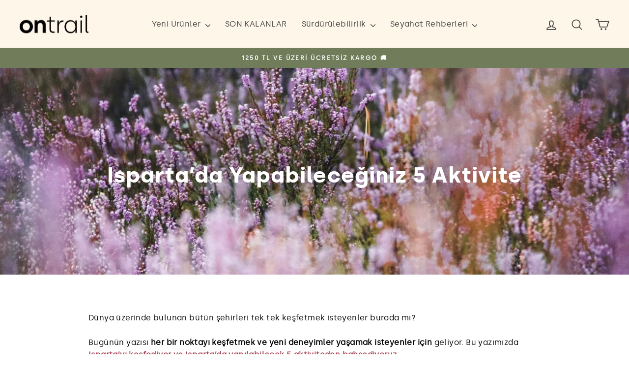

--- FILE ---
content_type: text/html; charset=utf-8
request_url: https://ontrailstore.com/blogs/trail-of-us/isparta-yapilabilecek-5-aktivite
body_size: 66525
content:
<!doctype html>
<html class="no-js" lang="tr" dir="ltr">
<head>
  <meta charset="utf-8">
  <meta http-equiv="X-UA-Compatible" content="IE=edge,chrome=1">
  <meta name="viewport" content="width=device-width,initial-scale=1">
  <meta name="theme-color" content="#b3bb84">
  <link rel="canonical" href="https://ontrailstore.com/blogs/trail-of-us/isparta-yapilabilecek-5-aktivite">
  <link rel="preconnect" href="https://cdn.shopify.com" crossorigin>
  <link rel="preconnect" href="https://fonts.shopifycdn.com" crossorigin>
  <link rel="dns-prefetch" href="https://productreviews.shopifycdn.com">
  <link rel="dns-prefetch" href="https://ajax.googleapis.com">
  <link rel="dns-prefetch" href="https://maps.googleapis.com">
  <link rel="dns-prefetch" href="https://maps.gstatic.com"><link rel="shortcut icon" href="//ontrailstore.com/cdn/shop/files/Ontrail-Favicon_1_32x32.png?v=1647952262" type="image/png" /><!-- Google Tag Manager -->
  <script>(function(w,d,s,l,i){w[l]=w[l]||[];w[l].push({'gtm.start':
  new Date().getTime(),event:'gtm.js'});var f=d.getElementsByTagName(s)[0],
  j=d.createElement(s),dl=l!='dataLayer'?'&l='+l:'';j.async=true;j.src=
  'https://www.googletagmanager.com/gtm.js?id='+i+dl;f.parentNode.insertBefore(j,f);
  })(window,document,'script','dataLayer','GTM-TFF4QGM');</script>
  <!-- End Google Tag Manager -->
  
  
    
    
  
  

   
    
  <!-- **kriko** START load flickity assets only on blog category 
   
  END load flickity assets only on blog category --><title>Isparta’da Yapılabileceğiniz 5 Aktivite | Ontrail Store
</title>
<meta name="description" content="Dünya üzerinde bulunan bütün şehirleri tek tek keşfetmek isteyenler burada mı? Bugünün yazısı her bir noktayı keşfetmek ve yeni deneyimler yaşamak isteyenler için geliyor. Bu yazımızda Isparta’yı keşfediyor ve Isparta’da yapılabilecek 5 aktiviteden bahsediyoruz."><meta property="og:site_name" content="Ontrail Store">
  <meta property="og:url" content="https://ontrailstore.com/blogs/trail-of-us/isparta-yapilabilecek-5-aktivite">
  <meta property="og:title" content="Isparta’da Yapabileceğiniz 5 Aktivite">
  <meta property="og:type" content="article">
  <meta property="og:description" content="Dünya üzerinde bulunan bütün şehirleri tek tek keşfetmek isteyenler burada mı?
Bugünün yazısı her bir noktayı keşfetmek ve yeni deneyimler yaşamak isteyenler için geliyor. Bu yazımızda Isparta’yı keşfediyor ve Isparta’da yapılabilecek 5 aktiviteden bahsediyoruz. 
Gül ve lavanta denince aklınıza Isparta gelmesi çok normal. Çünkü Isparta, gül ve lavanta yetiştiriciliği ve gül ürünleri ile meşhur bir şehir. Bu şehirde gül ve lavantanın kullanıldığı güzellik ürünlerinden dondurmaya kadar tüm ürünleri bulabilirsiniz. 

Toros dağlarının uzandığı ve dört tarafı dağlar ile çevrili bu şehirde hem Akdeniz hem de İç Anadolu kültürünün izlerini görebilirsiniz. Şehrin dört tarafının dağlarla çevrili olması işgalcilere doğal bir engel oluşturarak Kurtuluş Savaşı döneminde bile işgale uğramasına engel olmuş. Günümüzde ise ülkenin en önemli komando okullarından biri Isparta’da bulunuyor.
Gelin bu dört tarafı dağlarla çevrili, zengin ve yapısı bozulmamış doğal güzelliklere sahip bu şehri birlikte keşfedelim!

Blog yazımıza geçmeden önce, listemizdeki tüm noktalara Ontrail Map üzerinden kolaylıkla ulaşabilirsiniz.

1. Eğirdir Gölü'nde Ada Turu Yapın
Isparta şehir merkezine yaklaşık 30 km olan Eğirdir şehrin en önemli noktalarından bir tanesi. Minik bir tatil kasabası havası olan Eğirdir aynı zamanda sakin şehir yani ‘Cittaslow’ ünvanına sahip bir ilçe. Eğirdir’de yapabileceğiniz aktivitelere geçmeden önce Cittaslow kavramını ve Türkiye’nin sakin şehirlerini anlattığımız Türkiye’nin Sakin Şehirleri: Cittaslow yazımıza da göz atabilirsiniz.
Eğirdir Gölü ise Türkiye'nin en büyük tatlı su göllerinden biri. Hatta Eğirdir Gölü ile yerel halkın ilişkisinin deniz misali olduğunu söylemek de mümkün. Çünkü yerel halk, bu gölde balık tutuyor, plajlarında yüzüp göl üzerinde tekne turu dahi yapıyor. Her mevsim ve günün her saatinde renk değiştiren bu gölün gerçekten eşsiz bir manzarası var. 

Eğirdir’e gelmişken mutlaka Can Ada’ya da uğramanızı tavsiye ederiz. Adada lezzetli bir balık keyfi yapabilir ve bisiklet kiralayıp adayı turlayabilirsiniz. Tapusu Mustafa Kemal Atatürk’e Eğirdir halkı tarafından armağan edilen bu Cittaslow kentine mutlaka yolunuzu düşürün deriz. 
Eğirdir Gölü'ne Ontrail Maps'ten ulaşabilirsiniz.
2. Karlar Erimeden Davraz Kayak Merkezi'ne Gidin
Isparta’nın bir diğer keyifli noktası ise Davraz Dağı. Mayıs sonlarına kadar karların erimediği bu dağda oldukça kapsamlı bir kayak merkezi bulunuyor. Özellikle profesyonel kayakçıların uğrak noktası olan Davraz Kayak Merkezi’nde tüm seviyelere göre ayrılmış 13 kayak pisti bulunuyor.
 📸: @bilisikzs
Davraz Dağı’na geldiğinizde teleferikten kar motoruna, kar pikniğinden otellerde bulunan eğlence aktivitelerine kadar onlarca aktiviteye katılabilirsiniz.
Davraz Dağı'na Ontrail Maps üzerinden de ulaşabilirsiniz.
3. Melikler Yaylası'nda Gökyüzü Şölenini İzleyin
Isparta’da yapabileceğiniz bir diğer aktivite için sizi, yıldızları doyasıya izleyebileceğiniz noktalardan birine götürüyoruz. Melikler Yaylası Türkiye’nin en karanlık noktası olmasından dolayı enfes bir gökyüzü şölenine ev sahipliği yapıyor. Türkiye’nin en karanlık noktası olan Melikler Yaylası’nda her yıl yaz mevsiminde Gökzüyü Gözlem Şenliği düzenleniyor. Astrofotoğrafçılar için eşsiz bir yer olan Melikler Yaylası aynı zamanda kamp sevdalıları için de vazgeçilmez bir nokta. Burada çıplak gözle bile görebileceğiniz yıldızların eşsiz güzelliğine kamp keyfi yaparken de şahit olabilirsiniz.
📸: hakan_hatay_
Özellikle şölen günlerinde neşeli bir atmosferi olan, çadırınızı kapıp gelebileceğiniz, gökyüzünü doyasıya izleyebileceğiniz, ışık kirliliğinden uzak ve yemyeşil Melikler Yaylası’nda kamp deneyimini seyahat planlarınız arasına mutlaka ekleyin. 
Melikler Yaylası'nı Ontrail Maps'te keşfedin!
4. Lavanta ve Gül Bahçelerini Gezin
Sıradaki önerimizi çevrenizden ya da Instagram üzerinden duymuş olabilmeniz oldukça mümkün. Özellikle Instagram sayfanız Temmuz aylarında mor lavantalarla doluyor olabilir. Kuyucak Köyü’nde bulunan lavantaların çiçeklerini açtığı ve hasat zamanının başladığı dönem Temmuz ayı oluyor. Bu dönem lavantaların en mor olduğu ve çok kısa süren bir dönem, gelmeden önce bilmekte fayda var. 
📸: @sedadnz
Eğer lavanta bahçeleri turuna çıkmışsanız gül bahçelerine de uğramayı unutmayın. Isparta'da her yıl yaz aylarında Gül Festivali düzenleniyor. Özellikle festival günlerinde gül bahçelerinin olduğu bölgeler süsleniyor ve gül ürünleri üreten fabrikalar kapılarını ziyaretçilere açıyor. İçeride ise gül yapraklarından oluşmuş bir dünya ile karşılaşıyorsunuz. Bu yıl Haziran ayında da gerçekleşecek olan Gül Festivali’ne yolunuzu düşürmenizi öneririz. 
5. Yazılı Kanyon'da Yürüyüş Yapın
Isparta’ya kadar gelmişken uğramanız gereken bir diğer nokta ise Yazılı Kanyon. Yazılı Kanyon’da yarım saatlik bir yürüyüşün ardından Hristiyanlar için kutsal bir yol olan ve Likya yolundan sonra Türkiye’nin uzun yürüyüş parkurlarından olan Aziz Paul parkurunun bir etabına ulaşıyorsunuz. 

Yazılı kanyon, Torosların çam kokularına doyabileceğiniz, Cırcır böceklerinin sesleri arasında deneyimlerinize bir yenisini eklemek için enfes bir nokta. Bu rotayı yaz günlerinde ziyaret etmek isterseniz yürüyüş yolunun Aziz Paul Parkuru’na bağlandığı noktada kayaların arasından çıkan buz gibi kaynak suyunda yüzme keyfini de deneyimlemelisiniz.
Yazılı Kanyon'u Ontrail Maps'te keşfedin!

Isparta’da yapabileceğiniz 5 aktivite yazımızın sonuna gelmiş bulunmaktayız. Eğer yolunuz göller bölgesine düşerse bu bölgenin kalbi Isparta’ya uğramadan geçmeyin deriz. Yerel halkın misafirperverliği ve yemyeşil doğası ile Isparta keşfedilmesi en keyifli şehirlerden biri. Bol seyahatli ve keyifli günler sizinle olsun!"><meta property="og:image" content="http://ontrailstore.com/cdn/shop/articles/38e3dc6caa12480f8bfb414855c7e95b.jpg?v=1679490647">
    <meta property="og:image:secure_url" content="https://ontrailstore.com/cdn/shop/articles/38e3dc6caa12480f8bfb414855c7e95b.jpg?v=1679490647">
    <meta property="og:image:width" content="2048">
    <meta property="og:image:height" content="1366"><meta name="twitter:site" content="@">
  <meta name="twitter:card" content="summary_large_image">
  <meta name="twitter:title" content="Isparta’da Yapabileceğiniz 5 Aktivite">
  <meta name="twitter:description" content="Dünya üzerinde bulunan bütün şehirleri tek tek keşfetmek isteyenler burada mı?
Bugünün yazısı her bir noktayı keşfetmek ve yeni deneyimler yaşamak isteyenler için geliyor. Bu yazımızda Isparta’yı keşfediyor ve Isparta’da yapılabilecek 5 aktiviteden bahsediyoruz. 
Gül ve lavanta denince aklınıza Isparta gelmesi çok normal. Çünkü Isparta, gül ve lavanta yetiştiriciliği ve gül ürünleri ile meşhur bir şehir. Bu şehirde gül ve lavantanın kullanıldığı güzellik ürünlerinden dondurmaya kadar tüm ürünleri bulabilirsiniz. 

Toros dağlarının uzandığı ve dört tarafı dağlar ile çevrili bu şehirde hem Akdeniz hem de İç Anadolu kültürünün izlerini görebilirsiniz. Şehrin dört tarafının dağlarla çevrili olması işgalcilere doğal bir engel oluşturarak Kurtuluş Savaşı döneminde bile işgale uğramasına engel olmuş. Günümüzde ise ülkenin en önemli komando okullarından biri Isparta’da bulunuyor.
Gelin bu dört tarafı dağlarla çevrili, zengin ve yapısı bozulmamış doğal güzelliklere sahip bu şehri birlikte keşfedelim!

Blog yazımıza geçmeden önce, listemizdeki tüm noktalara Ontrail Map üzerinden kolaylıkla ulaşabilirsiniz.

1. Eğirdir Gölü'nde Ada Turu Yapın
Isparta şehir merkezine yaklaşık 30 km olan Eğirdir şehrin en önemli noktalarından bir tanesi. Minik bir tatil kasabası havası olan Eğirdir aynı zamanda sakin şehir yani ‘Cittaslow’ ünvanına sahip bir ilçe. Eğirdir’de yapabileceğiniz aktivitelere geçmeden önce Cittaslow kavramını ve Türkiye’nin sakin şehirlerini anlattığımız Türkiye’nin Sakin Şehirleri: Cittaslow yazımıza da göz atabilirsiniz.
Eğirdir Gölü ise Türkiye'nin en büyük tatlı su göllerinden biri. Hatta Eğirdir Gölü ile yerel halkın ilişkisinin deniz misali olduğunu söylemek de mümkün. Çünkü yerel halk, bu gölde balık tutuyor, plajlarında yüzüp göl üzerinde tekne turu dahi yapıyor. Her mevsim ve günün her saatinde renk değiştiren bu gölün gerçekten eşsiz bir manzarası var. 

Eğirdir’e gelmişken mutlaka Can Ada’ya da uğramanızı tavsiye ederiz. Adada lezzetli bir balık keyfi yapabilir ve bisiklet kiralayıp adayı turlayabilirsiniz. Tapusu Mustafa Kemal Atatürk’e Eğirdir halkı tarafından armağan edilen bu Cittaslow kentine mutlaka yolunuzu düşürün deriz. 
Eğirdir Gölü'ne Ontrail Maps'ten ulaşabilirsiniz.
2. Karlar Erimeden Davraz Kayak Merkezi'ne Gidin
Isparta’nın bir diğer keyifli noktası ise Davraz Dağı. Mayıs sonlarına kadar karların erimediği bu dağda oldukça kapsamlı bir kayak merkezi bulunuyor. Özellikle profesyonel kayakçıların uğrak noktası olan Davraz Kayak Merkezi’nde tüm seviyelere göre ayrılmış 13 kayak pisti bulunuyor.
 📸: @bilisikzs
Davraz Dağı’na geldiğinizde teleferikten kar motoruna, kar pikniğinden otellerde bulunan eğlence aktivitelerine kadar onlarca aktiviteye katılabilirsiniz.
Davraz Dağı'na Ontrail Maps üzerinden de ulaşabilirsiniz.
3. Melikler Yaylası'nda Gökyüzü Şölenini İzleyin
Isparta’da yapabileceğiniz bir diğer aktivite için sizi, yıldızları doyasıya izleyebileceğiniz noktalardan birine götürüyoruz. Melikler Yaylası Türkiye’nin en karanlık noktası olmasından dolayı enfes bir gökyüzü şölenine ev sahipliği yapıyor. Türkiye’nin en karanlık noktası olan Melikler Yaylası’nda her yıl yaz mevsiminde Gökzüyü Gözlem Şenliği düzenleniyor. Astrofotoğrafçılar için eşsiz bir yer olan Melikler Yaylası aynı zamanda kamp sevdalıları için de vazgeçilmez bir nokta. Burada çıplak gözle bile görebileceğiniz yıldızların eşsiz güzelliğine kamp keyfi yaparken de şahit olabilirsiniz.
📸: hakan_hatay_
Özellikle şölen günlerinde neşeli bir atmosferi olan, çadırınızı kapıp gelebileceğiniz, gökyüzünü doyasıya izleyebileceğiniz, ışık kirliliğinden uzak ve yemyeşil Melikler Yaylası’nda kamp deneyimini seyahat planlarınız arasına mutlaka ekleyin. 
Melikler Yaylası'nı Ontrail Maps'te keşfedin!
4. Lavanta ve Gül Bahçelerini Gezin
Sıradaki önerimizi çevrenizden ya da Instagram üzerinden duymuş olabilmeniz oldukça mümkün. Özellikle Instagram sayfanız Temmuz aylarında mor lavantalarla doluyor olabilir. Kuyucak Köyü’nde bulunan lavantaların çiçeklerini açtığı ve hasat zamanının başladığı dönem Temmuz ayı oluyor. Bu dönem lavantaların en mor olduğu ve çok kısa süren bir dönem, gelmeden önce bilmekte fayda var. 
📸: @sedadnz
Eğer lavanta bahçeleri turuna çıkmışsanız gül bahçelerine de uğramayı unutmayın. Isparta'da her yıl yaz aylarında Gül Festivali düzenleniyor. Özellikle festival günlerinde gül bahçelerinin olduğu bölgeler süsleniyor ve gül ürünleri üreten fabrikalar kapılarını ziyaretçilere açıyor. İçeride ise gül yapraklarından oluşmuş bir dünya ile karşılaşıyorsunuz. Bu yıl Haziran ayında da gerçekleşecek olan Gül Festivali’ne yolunuzu düşürmenizi öneririz. 
5. Yazılı Kanyon'da Yürüyüş Yapın
Isparta’ya kadar gelmişken uğramanız gereken bir diğer nokta ise Yazılı Kanyon. Yazılı Kanyon’da yarım saatlik bir yürüyüşün ardından Hristiyanlar için kutsal bir yol olan ve Likya yolundan sonra Türkiye’nin uzun yürüyüş parkurlarından olan Aziz Paul parkurunun bir etabına ulaşıyorsunuz. 

Yazılı kanyon, Torosların çam kokularına doyabileceğiniz, Cırcır böceklerinin sesleri arasında deneyimlerinize bir yenisini eklemek için enfes bir nokta. Bu rotayı yaz günlerinde ziyaret etmek isterseniz yürüyüş yolunun Aziz Paul Parkuru’na bağlandığı noktada kayaların arasından çıkan buz gibi kaynak suyunda yüzme keyfini de deneyimlemelisiniz.
Yazılı Kanyon'u Ontrail Maps'te keşfedin!

Isparta’da yapabileceğiniz 5 aktivite yazımızın sonuna gelmiş bulunmaktayız. Eğer yolunuz göller bölgesine düşerse bu bölgenin kalbi Isparta’ya uğramadan geçmeyin deriz. Yerel halkın misafirperverliği ve yemyeşil doğası ile Isparta keşfedilmesi en keyifli şehirlerden biri. Bol seyahatli ve keyifli günler sizinle olsun!">
<style data-shopify>@font-face {
  font-family: Arimo;
  font-weight: 700;
  font-style: normal;
  font-display: swap;
  src: url("//ontrailstore.com/cdn/fonts/arimo/arimo_n7.1d2d0638e6a1228d86beb0e10006e3280ccb2d04.woff2") format("woff2"),
       url("//ontrailstore.com/cdn/fonts/arimo/arimo_n7.f4b9139e8eac4a17b38b8707044c20f54c3be479.woff") format("woff");
}

  @font-face {
  font-family: Arimo;
  font-weight: 400;
  font-style: normal;
  font-display: swap;
  src: url("//ontrailstore.com/cdn/fonts/arimo/arimo_n4.a7efb558ca22d2002248bbe6f302a98edee38e35.woff2") format("woff2"),
       url("//ontrailstore.com/cdn/fonts/arimo/arimo_n4.0da809f7d1d5ede2a73be7094ac00741efdb6387.woff") format("woff");
}


  @font-face {
  font-family: Arimo;
  font-weight: 600;
  font-style: normal;
  font-display: swap;
  src: url("//ontrailstore.com/cdn/fonts/arimo/arimo_n6.9c18b0befd86597f319b7d7f925727d04c262b32.woff2") format("woff2"),
       url("//ontrailstore.com/cdn/fonts/arimo/arimo_n6.422bf6679b81a8bfb1b25d19299a53688390c2b9.woff") format("woff");
}

  @font-face {
  font-family: Arimo;
  font-weight: 400;
  font-style: italic;
  font-display: swap;
  src: url("//ontrailstore.com/cdn/fonts/arimo/arimo_i4.438ddb21a1b98c7230698d70dc1a21df235701b2.woff2") format("woff2"),
       url("//ontrailstore.com/cdn/fonts/arimo/arimo_i4.0e1908a0dc1ec32fabb5a03a0c9ee2083f82e3d7.woff") format("woff");
}

  @font-face {
  font-family: Arimo;
  font-weight: 600;
  font-style: italic;
  font-display: swap;
  src: url("//ontrailstore.com/cdn/fonts/arimo/arimo_i6.f0bf3dae51f72fa5b2cefdfe865a6fbb7701a14c.woff2") format("woff2"),
       url("//ontrailstore.com/cdn/fonts/arimo/arimo_i6.3489f579170784cd222ed21c14f1e8f1a3c0d044.woff") format("woff");
}

</style><link href="//ontrailstore.com/cdn/shop/t/92/assets/theme.css?v=102483688436835309081765180086" rel="stylesheet" type="text/css" media="all" />
<style data-shopify>@font-face {
  font-family: "Silka2 Regular";
  src: url('//ontrailstore.com/cdn/shop/files/silka-regular-webfont.woff2?v=15590781514729648216') format("woff2"),
       url('//ontrailstore.com/cdn/shop/files/silka-regular-webfont.woff?v=3484168186945891834') format("woff");
}
@font-face {
  font-family: "Silka2 Bold";
  src: url('//ontrailstore.com/cdn/shop/files/silka-bold-webfont.woff2?v=16888735256387936874') format("woff2"),
       url('//ontrailstore.com/cdn/shop/files/silka-bold-webfont.woff?v=8940634218815116999') format("woff");
}
    :root {
    --typeHeaderPrimary: 'Silka2 Bold';
    --typeHeaderFallback: sans-serif;
    --typeHeaderSize: 30px;
    --typeHeaderWeight: 700;
    --typeHeaderLineHeight: 1.2;
    --typeHeaderSpacing: 0.025em;

    --typeBasePrimary: 'Silka2 Regular';
    --typeBaseFallback:sans-serif;
    --typeBaseSize: 16px;
    --typeBaseWeight: 400;
    --typeBaseSpacing: 0.025em;
    --typeBaseLineHeight: 1.6;
    --typeBaselineHeightMinus01: 1.5;

    --typeCollectionTitle: 20px;

    --iconWeight: 4px;
    --iconLinecaps: round;

    
        --buttonRadius: 50px;
    

    --colorGridOverlayOpacity: 0.2;
    }

    .placeholder-content {
    background-image: linear-gradient(100deg, #ffffff 40%, #f7f7f7 63%, #ffffff 79%);
    }</style><script>
    document.documentElement.className = document.documentElement.className.replace('no-js', 'js');

    window.theme = window.theme || {};
    theme.routes = {
      home: "/",
      cart: "/cart.js",
      cartPage: "/cart",
      cartAdd: "/cart/add.js",
      cartChange: "/cart/change.js",
      search: "/search",
      predictiveSearch: "/search/suggest"
    };
    theme.strings = {
      soldOut: "Tükendi",
      unavailable: "Mevcut değil",
      inStockLabel: "Stokta var",
      oneStockLabel: "Kritik stok",
      otherStockLabel: "Kritik stok",
      willNotShipUntil: "Şu tarihe kadar kargolanmayacak: [date]",
      willBeInStockAfter: "Şu tarihte stoklara gelecek: [date]",
      waitingForStock: "Stokta var",
      savePrice: "İndirim: [saved_amount]",
      cartEmpty: "Sepetin şu anda boş.",
      cartTermsConfirmation: "Devam etmek için lütfen Ön Bilgilendirme Formunu ve Mesafeli Satış Sözleşmesini kabul edin.",
      searchCollections: "Koleksiyonlar",
      searchPages: "Sayfalar",
      searchArticles: "Yazılar",
      productFrom: " fiyatından",
      maxQuantity: ""
    };
    theme.settings = {
      cartType: "drawer",
      isCustomerTemplate: false,
      moneyFormat: "{{amount}}TL",
      saveType: "percent",
      productImageSize: "square",
      productImageCover: false,
      predictiveSearch: true,
      predictiveSearchType: "product,article,page,collection",
      predictiveSearchVendor: false,
      predictiveSearchPrice: false,
      quickView: true,
      themeName: 'Impulse',
      themeVersion: "7.5.1"
    };
  </script>

  <script>window.performance && window.performance.mark && window.performance.mark('shopify.content_for_header.start');</script><meta name="google-site-verification" content="yWp7JVEKTS3oW0xUZiJAiwPYWjgHvlI7L3L72q48VUE">
<meta id="shopify-digital-wallet" name="shopify-digital-wallet" content="/52136313029/digital_wallets/dialog">
<link rel="alternate" type="application/atom+xml" title="Feed" href="/blogs/trail-of-us.atom" />
<script async="async" src="/checkouts/internal/preloads.js?locale=tr-TR"></script>
<script id="shopify-features" type="application/json">{"accessToken":"a6e93d507f922f04f0d62b744ede2410","betas":["rich-media-storefront-analytics"],"domain":"ontrailstore.com","predictiveSearch":true,"shopId":52136313029,"locale":"tr"}</script>
<script>var Shopify = Shopify || {};
Shopify.shop = "ontrail-store.myshopify.com";
Shopify.locale = "tr";
Shopify.currency = {"active":"TRY","rate":"1.0"};
Shopify.country = "TR";
Shopify.theme = {"name":"Copy of Impulse - 2.0 - 1 Mayıs ","id":150520824032,"schema_name":"Impulse","schema_version":"7.5.1","theme_store_id":857,"role":"main"};
Shopify.theme.handle = "null";
Shopify.theme.style = {"id":null,"handle":null};
Shopify.cdnHost = "ontrailstore.com/cdn";
Shopify.routes = Shopify.routes || {};
Shopify.routes.root = "/";</script>
<script type="module">!function(o){(o.Shopify=o.Shopify||{}).modules=!0}(window);</script>
<script>!function(o){function n(){var o=[];function n(){o.push(Array.prototype.slice.apply(arguments))}return n.q=o,n}var t=o.Shopify=o.Shopify||{};t.loadFeatures=n(),t.autoloadFeatures=n()}(window);</script>
<script id="shop-js-analytics" type="application/json">{"pageType":"article"}</script>
<script defer="defer" async type="module" src="//ontrailstore.com/cdn/shopifycloud/shop-js/modules/v2/client.init-shop-cart-sync_B9hrTPry.tr.esm.js"></script>
<script defer="defer" async type="module" src="//ontrailstore.com/cdn/shopifycloud/shop-js/modules/v2/chunk.common_DIgBBaVU.esm.js"></script>
<script type="module">
  await import("//ontrailstore.com/cdn/shopifycloud/shop-js/modules/v2/client.init-shop-cart-sync_B9hrTPry.tr.esm.js");
await import("//ontrailstore.com/cdn/shopifycloud/shop-js/modules/v2/chunk.common_DIgBBaVU.esm.js");

  window.Shopify.SignInWithShop?.initShopCartSync?.({"fedCMEnabled":true,"windoidEnabled":true});

</script>
<script>(function() {
  var isLoaded = false;
  function asyncLoad() {
    if (isLoaded) return;
    isLoaded = true;
    var urls = ["https:\/\/cookie-bar.conversionbear.com\/script?app=cookie_consent\u0026shop=ontrail-store.myshopify.com","https:\/\/static.klaviyo.com\/onsite\/js\/klaviyo.js?company_id=VZ6cj6\u0026shop=ontrail-store.myshopify.com"];
    for (var i = 0; i < urls.length; i++) {
      var s = document.createElement('script');
      s.type = 'text/javascript';
      s.async = true;
      s.src = urls[i];
      var x = document.getElementsByTagName('script')[0];
      x.parentNode.insertBefore(s, x);
    }
  };
  if(window.attachEvent) {
    window.attachEvent('onload', asyncLoad);
  } else {
    window.addEventListener('load', asyncLoad, false);
  }
})();</script>
<script id="__st">var __st={"a":52136313029,"offset":10800,"reqid":"260a390f-4174-44ca-ab43-97d69e1fbece-1768641695","pageurl":"ontrailstore.com\/blogs\/trail-of-us\/isparta-yapilabilecek-5-aktivite","s":"articles-587475615968","u":"81985854199d","p":"article","rtyp":"article","rid":587475615968};</script>
<script>window.ShopifyPaypalV4VisibilityTracking = true;</script>
<script id="captcha-bootstrap">!function(){'use strict';const t='contact',e='account',n='new_comment',o=[[t,t],['blogs',n],['comments',n],[t,'customer']],c=[[e,'customer_login'],[e,'guest_login'],[e,'recover_customer_password'],[e,'create_customer']],r=t=>t.map((([t,e])=>`form[action*='/${t}']:not([data-nocaptcha='true']) input[name='form_type'][value='${e}']`)).join(','),a=t=>()=>t?[...document.querySelectorAll(t)].map((t=>t.form)):[];function s(){const t=[...o],e=r(t);return a(e)}const i='password',u='form_key',d=['recaptcha-v3-token','g-recaptcha-response','h-captcha-response',i],f=()=>{try{return window.sessionStorage}catch{return}},m='__shopify_v',_=t=>t.elements[u];function p(t,e,n=!1){try{const o=window.sessionStorage,c=JSON.parse(o.getItem(e)),{data:r}=function(t){const{data:e,action:n}=t;return t[m]||n?{data:e,action:n}:{data:t,action:n}}(c);for(const[e,n]of Object.entries(r))t.elements[e]&&(t.elements[e].value=n);n&&o.removeItem(e)}catch(o){console.error('form repopulation failed',{error:o})}}const l='form_type',E='cptcha';function T(t){t.dataset[E]=!0}const w=window,h=w.document,L='Shopify',v='ce_forms',y='captcha';let A=!1;((t,e)=>{const n=(g='f06e6c50-85a8-45c8-87d0-21a2b65856fe',I='https://cdn.shopify.com/shopifycloud/storefront-forms-hcaptcha/ce_storefront_forms_captcha_hcaptcha.v1.5.2.iife.js',D={infoText:'hCaptcha ile korunuyor',privacyText:'Gizlilik',termsText:'Koşullar'},(t,e,n)=>{const o=w[L][v],c=o.bindForm;if(c)return c(t,g,e,D).then(n);var r;o.q.push([[t,g,e,D],n]),r=I,A||(h.body.append(Object.assign(h.createElement('script'),{id:'captcha-provider',async:!0,src:r})),A=!0)});var g,I,D;w[L]=w[L]||{},w[L][v]=w[L][v]||{},w[L][v].q=[],w[L][y]=w[L][y]||{},w[L][y].protect=function(t,e){n(t,void 0,e),T(t)},Object.freeze(w[L][y]),function(t,e,n,w,h,L){const[v,y,A,g]=function(t,e,n){const i=e?o:[],u=t?c:[],d=[...i,...u],f=r(d),m=r(i),_=r(d.filter((([t,e])=>n.includes(e))));return[a(f),a(m),a(_),s()]}(w,h,L),I=t=>{const e=t.target;return e instanceof HTMLFormElement?e:e&&e.form},D=t=>v().includes(t);t.addEventListener('submit',(t=>{const e=I(t);if(!e)return;const n=D(e)&&!e.dataset.hcaptchaBound&&!e.dataset.recaptchaBound,o=_(e),c=g().includes(e)&&(!o||!o.value);(n||c)&&t.preventDefault(),c&&!n&&(function(t){try{if(!f())return;!function(t){const e=f();if(!e)return;const n=_(t);if(!n)return;const o=n.value;o&&e.removeItem(o)}(t);const e=Array.from(Array(32),(()=>Math.random().toString(36)[2])).join('');!function(t,e){_(t)||t.append(Object.assign(document.createElement('input'),{type:'hidden',name:u})),t.elements[u].value=e}(t,e),function(t,e){const n=f();if(!n)return;const o=[...t.querySelectorAll(`input[type='${i}']`)].map((({name:t})=>t)),c=[...d,...o],r={};for(const[a,s]of new FormData(t).entries())c.includes(a)||(r[a]=s);n.setItem(e,JSON.stringify({[m]:1,action:t.action,data:r}))}(t,e)}catch(e){console.error('failed to persist form',e)}}(e),e.submit())}));const S=(t,e)=>{t&&!t.dataset[E]&&(n(t,e.some((e=>e===t))),T(t))};for(const o of['focusin','change'])t.addEventListener(o,(t=>{const e=I(t);D(e)&&S(e,y())}));const B=e.get('form_key'),M=e.get(l),P=B&&M;t.addEventListener('DOMContentLoaded',(()=>{const t=y();if(P)for(const e of t)e.elements[l].value===M&&p(e,B);[...new Set([...A(),...v().filter((t=>'true'===t.dataset.shopifyCaptcha))])].forEach((e=>S(e,t)))}))}(h,new URLSearchParams(w.location.search),n,t,e,['guest_login'])})(!0,!0)}();</script>
<script integrity="sha256-4kQ18oKyAcykRKYeNunJcIwy7WH5gtpwJnB7kiuLZ1E=" data-source-attribution="shopify.loadfeatures" defer="defer" src="//ontrailstore.com/cdn/shopifycloud/storefront/assets/storefront/load_feature-a0a9edcb.js" crossorigin="anonymous"></script>
<script data-source-attribution="shopify.dynamic_checkout.dynamic.init">var Shopify=Shopify||{};Shopify.PaymentButton=Shopify.PaymentButton||{isStorefrontPortableWallets:!0,init:function(){window.Shopify.PaymentButton.init=function(){};var t=document.createElement("script");t.src="https://ontrailstore.com/cdn/shopifycloud/portable-wallets/latest/portable-wallets.tr.js",t.type="module",document.head.appendChild(t)}};
</script>
<script data-source-attribution="shopify.dynamic_checkout.buyer_consent">
  function portableWalletsHideBuyerConsent(e){var t=document.getElementById("shopify-buyer-consent"),n=document.getElementById("shopify-subscription-policy-button");t&&n&&(t.classList.add("hidden"),t.setAttribute("aria-hidden","true"),n.removeEventListener("click",e))}function portableWalletsShowBuyerConsent(e){var t=document.getElementById("shopify-buyer-consent"),n=document.getElementById("shopify-subscription-policy-button");t&&n&&(t.classList.remove("hidden"),t.removeAttribute("aria-hidden"),n.addEventListener("click",e))}window.Shopify?.PaymentButton&&(window.Shopify.PaymentButton.hideBuyerConsent=portableWalletsHideBuyerConsent,window.Shopify.PaymentButton.showBuyerConsent=portableWalletsShowBuyerConsent);
</script>
<script data-source-attribution="shopify.dynamic_checkout.cart.bootstrap">document.addEventListener("DOMContentLoaded",(function(){function t(){return document.querySelector("shopify-accelerated-checkout-cart, shopify-accelerated-checkout")}if(t())Shopify.PaymentButton.init();else{new MutationObserver((function(e,n){t()&&(Shopify.PaymentButton.init(),n.disconnect())})).observe(document.body,{childList:!0,subtree:!0})}}));
</script>

<script>window.performance && window.performance.mark && window.performance.mark('shopify.content_for_header.end');</script>

  <script src="//ontrailstore.com/cdn/shop/t/92/assets/vendor-scripts-v11.js" defer="defer"></script><script src="//ontrailstore.com/cdn/shop/t/92/assets/theme.js?v=136904160527539270741746002739" defer="defer"></script>


<!-- BEGIN app block: shopify://apps/klaviyo-email-marketing-sms/blocks/klaviyo-onsite-embed/2632fe16-c075-4321-a88b-50b567f42507 -->












  <script async src="https://static.klaviyo.com/onsite/js/VZ6cj6/klaviyo.js?company_id=VZ6cj6"></script>
  <script>!function(){if(!window.klaviyo){window._klOnsite=window._klOnsite||[];try{window.klaviyo=new Proxy({},{get:function(n,i){return"push"===i?function(){var n;(n=window._klOnsite).push.apply(n,arguments)}:function(){for(var n=arguments.length,o=new Array(n),w=0;w<n;w++)o[w]=arguments[w];var t="function"==typeof o[o.length-1]?o.pop():void 0,e=new Promise((function(n){window._klOnsite.push([i].concat(o,[function(i){t&&t(i),n(i)}]))}));return e}}})}catch(n){window.klaviyo=window.klaviyo||[],window.klaviyo.push=function(){var n;(n=window._klOnsite).push.apply(n,arguments)}}}}();</script>

  




  <script>
    window.klaviyoReviewsProductDesignMode = false
  </script>







<!-- END app block --><!-- BEGIN app block: shopify://apps/optimonk-popup-cro-a-b-test/blocks/app-embed/0b488be1-fc0a-4fe6-8793-f2bef383dba8 -->
<script async src="https://onsite.optimonk.com/script.js?account=240447&origin=shopify-app-embed-block"></script>




<!-- END app block --><!-- BEGIN app block: shopify://apps/pagefly-page-builder/blocks/app-embed/83e179f7-59a0-4589-8c66-c0dddf959200 -->

<!-- BEGIN app snippet: pagefly-cro-ab-testing-main -->







<script>
  ;(function () {
    const url = new URL(window.location)
    const viewParam = url.searchParams.get('view')
    if (viewParam && viewParam.includes('variant-pf-')) {
      url.searchParams.set('pf_v', viewParam)
      url.searchParams.delete('view')
      window.history.replaceState({}, '', url)
    }
  })()
</script>



<script type='module'>
  
  window.PAGEFLY_CRO = window.PAGEFLY_CRO || {}

  window.PAGEFLY_CRO['data_debug'] = {
    original_template_suffix: "",
    allow_ab_test: false,
    ab_test_start_time: 0,
    ab_test_end_time: 0,
    today_date_time: 1768641695000,
  }
  window.PAGEFLY_CRO['GA4'] = { enabled: false}
</script>

<!-- END app snippet -->








  <script src='https://cdn.shopify.com/extensions/019bb4f9-aed6-78a3-be91-e9d44663e6bf/pagefly-page-builder-215/assets/pagefly-helper.js' defer='defer'></script>

  <script src='https://cdn.shopify.com/extensions/019bb4f9-aed6-78a3-be91-e9d44663e6bf/pagefly-page-builder-215/assets/pagefly-general-helper.js' defer='defer'></script>

  <script src='https://cdn.shopify.com/extensions/019bb4f9-aed6-78a3-be91-e9d44663e6bf/pagefly-page-builder-215/assets/pagefly-snap-slider.js' defer='defer'></script>

  <script src='https://cdn.shopify.com/extensions/019bb4f9-aed6-78a3-be91-e9d44663e6bf/pagefly-page-builder-215/assets/pagefly-slideshow-v3.js' defer='defer'></script>

  <script src='https://cdn.shopify.com/extensions/019bb4f9-aed6-78a3-be91-e9d44663e6bf/pagefly-page-builder-215/assets/pagefly-slideshow-v4.js' defer='defer'></script>

  <script src='https://cdn.shopify.com/extensions/019bb4f9-aed6-78a3-be91-e9d44663e6bf/pagefly-page-builder-215/assets/pagefly-glider.js' defer='defer'></script>

  <script src='https://cdn.shopify.com/extensions/019bb4f9-aed6-78a3-be91-e9d44663e6bf/pagefly-page-builder-215/assets/pagefly-slideshow-v1-v2.js' defer='defer'></script>

  <script src='https://cdn.shopify.com/extensions/019bb4f9-aed6-78a3-be91-e9d44663e6bf/pagefly-page-builder-215/assets/pagefly-product-media.js' defer='defer'></script>

  <script src='https://cdn.shopify.com/extensions/019bb4f9-aed6-78a3-be91-e9d44663e6bf/pagefly-page-builder-215/assets/pagefly-product.js' defer='defer'></script>


<script id='pagefly-helper-data' type='application/json'>
  {
    "page_optimization": {
      "assets_prefetching": false
    },
    "elements_asset_mapper": {
      "Accordion": "https://cdn.shopify.com/extensions/019bb4f9-aed6-78a3-be91-e9d44663e6bf/pagefly-page-builder-215/assets/pagefly-accordion.js",
      "Accordion3": "https://cdn.shopify.com/extensions/019bb4f9-aed6-78a3-be91-e9d44663e6bf/pagefly-page-builder-215/assets/pagefly-accordion3.js",
      "CountDown": "https://cdn.shopify.com/extensions/019bb4f9-aed6-78a3-be91-e9d44663e6bf/pagefly-page-builder-215/assets/pagefly-countdown.js",
      "GMap1": "https://cdn.shopify.com/extensions/019bb4f9-aed6-78a3-be91-e9d44663e6bf/pagefly-page-builder-215/assets/pagefly-gmap.js",
      "GMap2": "https://cdn.shopify.com/extensions/019bb4f9-aed6-78a3-be91-e9d44663e6bf/pagefly-page-builder-215/assets/pagefly-gmap.js",
      "GMapBasicV2": "https://cdn.shopify.com/extensions/019bb4f9-aed6-78a3-be91-e9d44663e6bf/pagefly-page-builder-215/assets/pagefly-gmap.js",
      "GMapAdvancedV2": "https://cdn.shopify.com/extensions/019bb4f9-aed6-78a3-be91-e9d44663e6bf/pagefly-page-builder-215/assets/pagefly-gmap.js",
      "HTML.Video": "https://cdn.shopify.com/extensions/019bb4f9-aed6-78a3-be91-e9d44663e6bf/pagefly-page-builder-215/assets/pagefly-htmlvideo.js",
      "HTML.Video2": "https://cdn.shopify.com/extensions/019bb4f9-aed6-78a3-be91-e9d44663e6bf/pagefly-page-builder-215/assets/pagefly-htmlvideo2.js",
      "HTML.Video3": "https://cdn.shopify.com/extensions/019bb4f9-aed6-78a3-be91-e9d44663e6bf/pagefly-page-builder-215/assets/pagefly-htmlvideo2.js",
      "BackgroundVideo": "https://cdn.shopify.com/extensions/019bb4f9-aed6-78a3-be91-e9d44663e6bf/pagefly-page-builder-215/assets/pagefly-htmlvideo2.js",
      "Instagram": "https://cdn.shopify.com/extensions/019bb4f9-aed6-78a3-be91-e9d44663e6bf/pagefly-page-builder-215/assets/pagefly-instagram.js",
      "Instagram2": "https://cdn.shopify.com/extensions/019bb4f9-aed6-78a3-be91-e9d44663e6bf/pagefly-page-builder-215/assets/pagefly-instagram.js",
      "Insta3": "https://cdn.shopify.com/extensions/019bb4f9-aed6-78a3-be91-e9d44663e6bf/pagefly-page-builder-215/assets/pagefly-instagram3.js",
      "Tabs": "https://cdn.shopify.com/extensions/019bb4f9-aed6-78a3-be91-e9d44663e6bf/pagefly-page-builder-215/assets/pagefly-tab.js",
      "Tabs3": "https://cdn.shopify.com/extensions/019bb4f9-aed6-78a3-be91-e9d44663e6bf/pagefly-page-builder-215/assets/pagefly-tab3.js",
      "ProductBox": "https://cdn.shopify.com/extensions/019bb4f9-aed6-78a3-be91-e9d44663e6bf/pagefly-page-builder-215/assets/pagefly-cart.js",
      "FBPageBox2": "https://cdn.shopify.com/extensions/019bb4f9-aed6-78a3-be91-e9d44663e6bf/pagefly-page-builder-215/assets/pagefly-facebook.js",
      "FBLikeButton2": "https://cdn.shopify.com/extensions/019bb4f9-aed6-78a3-be91-e9d44663e6bf/pagefly-page-builder-215/assets/pagefly-facebook.js",
      "TwitterFeed2": "https://cdn.shopify.com/extensions/019bb4f9-aed6-78a3-be91-e9d44663e6bf/pagefly-page-builder-215/assets/pagefly-twitter.js",
      "Paragraph4": "https://cdn.shopify.com/extensions/019bb4f9-aed6-78a3-be91-e9d44663e6bf/pagefly-page-builder-215/assets/pagefly-paragraph4.js",

      "AliReviews": "https://cdn.shopify.com/extensions/019bb4f9-aed6-78a3-be91-e9d44663e6bf/pagefly-page-builder-215/assets/pagefly-3rd-elements.js",
      "BackInStock": "https://cdn.shopify.com/extensions/019bb4f9-aed6-78a3-be91-e9d44663e6bf/pagefly-page-builder-215/assets/pagefly-3rd-elements.js",
      "GloboBackInStock": "https://cdn.shopify.com/extensions/019bb4f9-aed6-78a3-be91-e9d44663e6bf/pagefly-page-builder-215/assets/pagefly-3rd-elements.js",
      "GrowaveWishlist": "https://cdn.shopify.com/extensions/019bb4f9-aed6-78a3-be91-e9d44663e6bf/pagefly-page-builder-215/assets/pagefly-3rd-elements.js",
      "InfiniteOptionsShopPad": "https://cdn.shopify.com/extensions/019bb4f9-aed6-78a3-be91-e9d44663e6bf/pagefly-page-builder-215/assets/pagefly-3rd-elements.js",
      "InkybayProductPersonalizer": "https://cdn.shopify.com/extensions/019bb4f9-aed6-78a3-be91-e9d44663e6bf/pagefly-page-builder-215/assets/pagefly-3rd-elements.js",
      "LimeSpot": "https://cdn.shopify.com/extensions/019bb4f9-aed6-78a3-be91-e9d44663e6bf/pagefly-page-builder-215/assets/pagefly-3rd-elements.js",
      "Loox": "https://cdn.shopify.com/extensions/019bb4f9-aed6-78a3-be91-e9d44663e6bf/pagefly-page-builder-215/assets/pagefly-3rd-elements.js",
      "Opinew": "https://cdn.shopify.com/extensions/019bb4f9-aed6-78a3-be91-e9d44663e6bf/pagefly-page-builder-215/assets/pagefly-3rd-elements.js",
      "Powr": "https://cdn.shopify.com/extensions/019bb4f9-aed6-78a3-be91-e9d44663e6bf/pagefly-page-builder-215/assets/pagefly-3rd-elements.js",
      "ProductReviews": "https://cdn.shopify.com/extensions/019bb4f9-aed6-78a3-be91-e9d44663e6bf/pagefly-page-builder-215/assets/pagefly-3rd-elements.js",
      "PushOwl": "https://cdn.shopify.com/extensions/019bb4f9-aed6-78a3-be91-e9d44663e6bf/pagefly-page-builder-215/assets/pagefly-3rd-elements.js",
      "ReCharge": "https://cdn.shopify.com/extensions/019bb4f9-aed6-78a3-be91-e9d44663e6bf/pagefly-page-builder-215/assets/pagefly-3rd-elements.js",
      "Rivyo": "https://cdn.shopify.com/extensions/019bb4f9-aed6-78a3-be91-e9d44663e6bf/pagefly-page-builder-215/assets/pagefly-3rd-elements.js",
      "TrackingMore": "https://cdn.shopify.com/extensions/019bb4f9-aed6-78a3-be91-e9d44663e6bf/pagefly-page-builder-215/assets/pagefly-3rd-elements.js",
      "Vitals": "https://cdn.shopify.com/extensions/019bb4f9-aed6-78a3-be91-e9d44663e6bf/pagefly-page-builder-215/assets/pagefly-3rd-elements.js",
      "Wiser": "https://cdn.shopify.com/extensions/019bb4f9-aed6-78a3-be91-e9d44663e6bf/pagefly-page-builder-215/assets/pagefly-3rd-elements.js"
    },
    "custom_elements_mapper": {
      "pf-click-action-element": "https://cdn.shopify.com/extensions/019bb4f9-aed6-78a3-be91-e9d44663e6bf/pagefly-page-builder-215/assets/pagefly-click-action-element.js",
      "pf-dialog-element": "https://cdn.shopify.com/extensions/019bb4f9-aed6-78a3-be91-e9d44663e6bf/pagefly-page-builder-215/assets/pagefly-dialog-element.js"
    }
  }
</script>


<!-- END app block --><script src="https://cdn.shopify.com/extensions/ddd2457a-821a-4bd3-987c-5d0890ffb0f6/ultimate-gdpr-eu-cookie-banner-19/assets/cookie-widget.js" type="text/javascript" defer="defer"></script>
<script src="https://cdn.shopify.com/extensions/019b0ca3-aa13-7aa2-a0b4-6cb667a1f6f7/essential-countdown-timer-55/assets/countdown_timer_essential_apps.min.js" type="text/javascript" defer="defer"></script>
<link href="https://monorail-edge.shopifysvc.com" rel="dns-prefetch">
<script>(function(){if ("sendBeacon" in navigator && "performance" in window) {try {var session_token_from_headers = performance.getEntriesByType('navigation')[0].serverTiming.find(x => x.name == '_s').description;} catch {var session_token_from_headers = undefined;}var session_cookie_matches = document.cookie.match(/_shopify_s=([^;]*)/);var session_token_from_cookie = session_cookie_matches && session_cookie_matches.length === 2 ? session_cookie_matches[1] : "";var session_token = session_token_from_headers || session_token_from_cookie || "";function handle_abandonment_event(e) {var entries = performance.getEntries().filter(function(entry) {return /monorail-edge.shopifysvc.com/.test(entry.name);});if (!window.abandonment_tracked && entries.length === 0) {window.abandonment_tracked = true;var currentMs = Date.now();var navigation_start = performance.timing.navigationStart;var payload = {shop_id: 52136313029,url: window.location.href,navigation_start,duration: currentMs - navigation_start,session_token,page_type: "article"};window.navigator.sendBeacon("https://monorail-edge.shopifysvc.com/v1/produce", JSON.stringify({schema_id: "online_store_buyer_site_abandonment/1.1",payload: payload,metadata: {event_created_at_ms: currentMs,event_sent_at_ms: currentMs}}));}}window.addEventListener('pagehide', handle_abandonment_event);}}());</script>
<script id="web-pixels-manager-setup">(function e(e,d,r,n,o){if(void 0===o&&(o={}),!Boolean(null===(a=null===(i=window.Shopify)||void 0===i?void 0:i.analytics)||void 0===a?void 0:a.replayQueue)){var i,a;window.Shopify=window.Shopify||{};var t=window.Shopify;t.analytics=t.analytics||{};var s=t.analytics;s.replayQueue=[],s.publish=function(e,d,r){return s.replayQueue.push([e,d,r]),!0};try{self.performance.mark("wpm:start")}catch(e){}var l=function(){var e={modern:/Edge?\/(1{2}[4-9]|1[2-9]\d|[2-9]\d{2}|\d{4,})\.\d+(\.\d+|)|Firefox\/(1{2}[4-9]|1[2-9]\d|[2-9]\d{2}|\d{4,})\.\d+(\.\d+|)|Chrom(ium|e)\/(9{2}|\d{3,})\.\d+(\.\d+|)|(Maci|X1{2}).+ Version\/(15\.\d+|(1[6-9]|[2-9]\d|\d{3,})\.\d+)([,.]\d+|)( \(\w+\)|)( Mobile\/\w+|) Safari\/|Chrome.+OPR\/(9{2}|\d{3,})\.\d+\.\d+|(CPU[ +]OS|iPhone[ +]OS|CPU[ +]iPhone|CPU IPhone OS|CPU iPad OS)[ +]+(15[._]\d+|(1[6-9]|[2-9]\d|\d{3,})[._]\d+)([._]\d+|)|Android:?[ /-](13[3-9]|1[4-9]\d|[2-9]\d{2}|\d{4,})(\.\d+|)(\.\d+|)|Android.+Firefox\/(13[5-9]|1[4-9]\d|[2-9]\d{2}|\d{4,})\.\d+(\.\d+|)|Android.+Chrom(ium|e)\/(13[3-9]|1[4-9]\d|[2-9]\d{2}|\d{4,})\.\d+(\.\d+|)|SamsungBrowser\/([2-9]\d|\d{3,})\.\d+/,legacy:/Edge?\/(1[6-9]|[2-9]\d|\d{3,})\.\d+(\.\d+|)|Firefox\/(5[4-9]|[6-9]\d|\d{3,})\.\d+(\.\d+|)|Chrom(ium|e)\/(5[1-9]|[6-9]\d|\d{3,})\.\d+(\.\d+|)([\d.]+$|.*Safari\/(?![\d.]+ Edge\/[\d.]+$))|(Maci|X1{2}).+ Version\/(10\.\d+|(1[1-9]|[2-9]\d|\d{3,})\.\d+)([,.]\d+|)( \(\w+\)|)( Mobile\/\w+|) Safari\/|Chrome.+OPR\/(3[89]|[4-9]\d|\d{3,})\.\d+\.\d+|(CPU[ +]OS|iPhone[ +]OS|CPU[ +]iPhone|CPU IPhone OS|CPU iPad OS)[ +]+(10[._]\d+|(1[1-9]|[2-9]\d|\d{3,})[._]\d+)([._]\d+|)|Android:?[ /-](13[3-9]|1[4-9]\d|[2-9]\d{2}|\d{4,})(\.\d+|)(\.\d+|)|Mobile Safari.+OPR\/([89]\d|\d{3,})\.\d+\.\d+|Android.+Firefox\/(13[5-9]|1[4-9]\d|[2-9]\d{2}|\d{4,})\.\d+(\.\d+|)|Android.+Chrom(ium|e)\/(13[3-9]|1[4-9]\d|[2-9]\d{2}|\d{4,})\.\d+(\.\d+|)|Android.+(UC? ?Browser|UCWEB|U3)[ /]?(15\.([5-9]|\d{2,})|(1[6-9]|[2-9]\d|\d{3,})\.\d+)\.\d+|SamsungBrowser\/(5\.\d+|([6-9]|\d{2,})\.\d+)|Android.+MQ{2}Browser\/(14(\.(9|\d{2,})|)|(1[5-9]|[2-9]\d|\d{3,})(\.\d+|))(\.\d+|)|K[Aa][Ii]OS\/(3\.\d+|([4-9]|\d{2,})\.\d+)(\.\d+|)/},d=e.modern,r=e.legacy,n=navigator.userAgent;return n.match(d)?"modern":n.match(r)?"legacy":"unknown"}(),u="modern"===l?"modern":"legacy",c=(null!=n?n:{modern:"",legacy:""})[u],f=function(e){return[e.baseUrl,"/wpm","/b",e.hashVersion,"modern"===e.buildTarget?"m":"l",".js"].join("")}({baseUrl:d,hashVersion:r,buildTarget:u}),m=function(e){var d=e.version,r=e.bundleTarget,n=e.surface,o=e.pageUrl,i=e.monorailEndpoint;return{emit:function(e){var a=e.status,t=e.errorMsg,s=(new Date).getTime(),l=JSON.stringify({metadata:{event_sent_at_ms:s},events:[{schema_id:"web_pixels_manager_load/3.1",payload:{version:d,bundle_target:r,page_url:o,status:a,surface:n,error_msg:t},metadata:{event_created_at_ms:s}}]});if(!i)return console&&console.warn&&console.warn("[Web Pixels Manager] No Monorail endpoint provided, skipping logging."),!1;try{return self.navigator.sendBeacon.bind(self.navigator)(i,l)}catch(e){}var u=new XMLHttpRequest;try{return u.open("POST",i,!0),u.setRequestHeader("Content-Type","text/plain"),u.send(l),!0}catch(e){return console&&console.warn&&console.warn("[Web Pixels Manager] Got an unhandled error while logging to Monorail."),!1}}}}({version:r,bundleTarget:l,surface:e.surface,pageUrl:self.location.href,monorailEndpoint:e.monorailEndpoint});try{o.browserTarget=l,function(e){var d=e.src,r=e.async,n=void 0===r||r,o=e.onload,i=e.onerror,a=e.sri,t=e.scriptDataAttributes,s=void 0===t?{}:t,l=document.createElement("script"),u=document.querySelector("head"),c=document.querySelector("body");if(l.async=n,l.src=d,a&&(l.integrity=a,l.crossOrigin="anonymous"),s)for(var f in s)if(Object.prototype.hasOwnProperty.call(s,f))try{l.dataset[f]=s[f]}catch(e){}if(o&&l.addEventListener("load",o),i&&l.addEventListener("error",i),u)u.appendChild(l);else{if(!c)throw new Error("Did not find a head or body element to append the script");c.appendChild(l)}}({src:f,async:!0,onload:function(){if(!function(){var e,d;return Boolean(null===(d=null===(e=window.Shopify)||void 0===e?void 0:e.analytics)||void 0===d?void 0:d.initialized)}()){var d=window.webPixelsManager.init(e)||void 0;if(d){var r=window.Shopify.analytics;r.replayQueue.forEach((function(e){var r=e[0],n=e[1],o=e[2];d.publishCustomEvent(r,n,o)})),r.replayQueue=[],r.publish=d.publishCustomEvent,r.visitor=d.visitor,r.initialized=!0}}},onerror:function(){return m.emit({status:"failed",errorMsg:"".concat(f," has failed to load")})},sri:function(e){var d=/^sha384-[A-Za-z0-9+/=]+$/;return"string"==typeof e&&d.test(e)}(c)?c:"",scriptDataAttributes:o}),m.emit({status:"loading"})}catch(e){m.emit({status:"failed",errorMsg:(null==e?void 0:e.message)||"Unknown error"})}}})({shopId: 52136313029,storefrontBaseUrl: "https://ontrailstore.com",extensionsBaseUrl: "https://extensions.shopifycdn.com/cdn/shopifycloud/web-pixels-manager",monorailEndpoint: "https://monorail-edge.shopifysvc.com/unstable/produce_batch",surface: "storefront-renderer",enabledBetaFlags: ["2dca8a86"],webPixelsConfigList: [{"id":"1778843872","configuration":"{\"accountID\":\"240447\"}","eventPayloadVersion":"v1","runtimeContext":"STRICT","scriptVersion":"e9702cc0fbdd9453d46c7ca8e2f5a5f4","type":"APP","apiClientId":956606,"privacyPurposes":[],"dataSharingAdjustments":{"protectedCustomerApprovalScopes":["read_customer_personal_data"]}},{"id":"511410400","configuration":"{\"config\":\"{\\\"pixel_id\\\":\\\"G-9MBDKTDMWV\\\",\\\"target_country\\\":\\\"TR\\\",\\\"gtag_events\\\":[{\\\"type\\\":\\\"search\\\",\\\"action_label\\\":[\\\"G-9MBDKTDMWV\\\",\\\"AW-429094697\\\/qBJFCM_W2_sBEKnuzcwB\\\"]},{\\\"type\\\":\\\"begin_checkout\\\",\\\"action_label\\\":[\\\"G-9MBDKTDMWV\\\",\\\"AW-429094697\\\/1ypDCMzW2_sBEKnuzcwB\\\"]},{\\\"type\\\":\\\"view_item\\\",\\\"action_label\\\":[\\\"G-9MBDKTDMWV\\\",\\\"AW-429094697\\\/hmgQCMbW2_sBEKnuzcwB\\\",\\\"MC-HPWZKMSHWN\\\"]},{\\\"type\\\":\\\"purchase\\\",\\\"action_label\\\":[\\\"G-9MBDKTDMWV\\\",\\\"AW-429094697\\\/OPEgCMPW2_sBEKnuzcwB\\\",\\\"MC-HPWZKMSHWN\\\"]},{\\\"type\\\":\\\"page_view\\\",\\\"action_label\\\":[\\\"G-9MBDKTDMWV\\\",\\\"AW-429094697\\\/ak3ECMDW2_sBEKnuzcwB\\\",\\\"MC-HPWZKMSHWN\\\"]},{\\\"type\\\":\\\"add_payment_info\\\",\\\"action_label\\\":[\\\"G-9MBDKTDMWV\\\",\\\"AW-429094697\\\/qVw7CNLW2_sBEKnuzcwB\\\"]},{\\\"type\\\":\\\"add_to_cart\\\",\\\"action_label\\\":[\\\"G-9MBDKTDMWV\\\",\\\"AW-429094697\\\/ePLHCMnW2_sBEKnuzcwB\\\"]}],\\\"enable_monitoring_mode\\\":false}\"}","eventPayloadVersion":"v1","runtimeContext":"OPEN","scriptVersion":"b2a88bafab3e21179ed38636efcd8a93","type":"APP","apiClientId":1780363,"privacyPurposes":[],"dataSharingAdjustments":{"protectedCustomerApprovalScopes":["read_customer_address","read_customer_email","read_customer_name","read_customer_personal_data","read_customer_phone"]}},{"id":"179601632","configuration":"{\"pixel_id\":\"412729686670973\",\"pixel_type\":\"facebook_pixel\",\"metaapp_system_user_token\":\"-\"}","eventPayloadVersion":"v1","runtimeContext":"OPEN","scriptVersion":"ca16bc87fe92b6042fbaa3acc2fbdaa6","type":"APP","apiClientId":2329312,"privacyPurposes":["ANALYTICS","MARKETING","SALE_OF_DATA"],"dataSharingAdjustments":{"protectedCustomerApprovalScopes":["read_customer_address","read_customer_email","read_customer_name","read_customer_personal_data","read_customer_phone"]}},{"id":"shopify-app-pixel","configuration":"{}","eventPayloadVersion":"v1","runtimeContext":"STRICT","scriptVersion":"0450","apiClientId":"shopify-pixel","type":"APP","privacyPurposes":["ANALYTICS","MARKETING"]},{"id":"shopify-custom-pixel","eventPayloadVersion":"v1","runtimeContext":"LAX","scriptVersion":"0450","apiClientId":"shopify-pixel","type":"CUSTOM","privacyPurposes":["ANALYTICS","MARKETING"]}],isMerchantRequest: false,initData: {"shop":{"name":"Ontrail Store","paymentSettings":{"currencyCode":"TRY"},"myshopifyDomain":"ontrail-store.myshopify.com","countryCode":"TR","storefrontUrl":"https:\/\/ontrailstore.com"},"customer":null,"cart":null,"checkout":null,"productVariants":[],"purchasingCompany":null},},"https://ontrailstore.com/cdn","fcfee988w5aeb613cpc8e4bc33m6693e112",{"modern":"","legacy":""},{"shopId":"52136313029","storefrontBaseUrl":"https:\/\/ontrailstore.com","extensionBaseUrl":"https:\/\/extensions.shopifycdn.com\/cdn\/shopifycloud\/web-pixels-manager","surface":"storefront-renderer","enabledBetaFlags":"[\"2dca8a86\"]","isMerchantRequest":"false","hashVersion":"fcfee988w5aeb613cpc8e4bc33m6693e112","publish":"custom","events":"[[\"page_viewed\",{}]]"});</script><script>
  window.ShopifyAnalytics = window.ShopifyAnalytics || {};
  window.ShopifyAnalytics.meta = window.ShopifyAnalytics.meta || {};
  window.ShopifyAnalytics.meta.currency = 'TRY';
  var meta = {"page":{"pageType":"article","resourceType":"article","resourceId":587475615968,"requestId":"260a390f-4174-44ca-ab43-97d69e1fbece-1768641695"}};
  for (var attr in meta) {
    window.ShopifyAnalytics.meta[attr] = meta[attr];
  }
</script>
<script class="analytics">
  (function () {
    var customDocumentWrite = function(content) {
      var jquery = null;

      if (window.jQuery) {
        jquery = window.jQuery;
      } else if (window.Checkout && window.Checkout.$) {
        jquery = window.Checkout.$;
      }

      if (jquery) {
        jquery('body').append(content);
      }
    };

    var hasLoggedConversion = function(token) {
      if (token) {
        return document.cookie.indexOf('loggedConversion=' + token) !== -1;
      }
      return false;
    }

    var setCookieIfConversion = function(token) {
      if (token) {
        var twoMonthsFromNow = new Date(Date.now());
        twoMonthsFromNow.setMonth(twoMonthsFromNow.getMonth() + 2);

        document.cookie = 'loggedConversion=' + token + '; expires=' + twoMonthsFromNow;
      }
    }

    var trekkie = window.ShopifyAnalytics.lib = window.trekkie = window.trekkie || [];
    if (trekkie.integrations) {
      return;
    }
    trekkie.methods = [
      'identify',
      'page',
      'ready',
      'track',
      'trackForm',
      'trackLink'
    ];
    trekkie.factory = function(method) {
      return function() {
        var args = Array.prototype.slice.call(arguments);
        args.unshift(method);
        trekkie.push(args);
        return trekkie;
      };
    };
    for (var i = 0; i < trekkie.methods.length; i++) {
      var key = trekkie.methods[i];
      trekkie[key] = trekkie.factory(key);
    }
    trekkie.load = function(config) {
      trekkie.config = config || {};
      trekkie.config.initialDocumentCookie = document.cookie;
      var first = document.getElementsByTagName('script')[0];
      var script = document.createElement('script');
      script.type = 'text/javascript';
      script.onerror = function(e) {
        var scriptFallback = document.createElement('script');
        scriptFallback.type = 'text/javascript';
        scriptFallback.onerror = function(error) {
                var Monorail = {
      produce: function produce(monorailDomain, schemaId, payload) {
        var currentMs = new Date().getTime();
        var event = {
          schema_id: schemaId,
          payload: payload,
          metadata: {
            event_created_at_ms: currentMs,
            event_sent_at_ms: currentMs
          }
        };
        return Monorail.sendRequest("https://" + monorailDomain + "/v1/produce", JSON.stringify(event));
      },
      sendRequest: function sendRequest(endpointUrl, payload) {
        // Try the sendBeacon API
        if (window && window.navigator && typeof window.navigator.sendBeacon === 'function' && typeof window.Blob === 'function' && !Monorail.isIos12()) {
          var blobData = new window.Blob([payload], {
            type: 'text/plain'
          });

          if (window.navigator.sendBeacon(endpointUrl, blobData)) {
            return true;
          } // sendBeacon was not successful

        } // XHR beacon

        var xhr = new XMLHttpRequest();

        try {
          xhr.open('POST', endpointUrl);
          xhr.setRequestHeader('Content-Type', 'text/plain');
          xhr.send(payload);
        } catch (e) {
          console.log(e);
        }

        return false;
      },
      isIos12: function isIos12() {
        return window.navigator.userAgent.lastIndexOf('iPhone; CPU iPhone OS 12_') !== -1 || window.navigator.userAgent.lastIndexOf('iPad; CPU OS 12_') !== -1;
      }
    };
    Monorail.produce('monorail-edge.shopifysvc.com',
      'trekkie_storefront_load_errors/1.1',
      {shop_id: 52136313029,
      theme_id: 150520824032,
      app_name: "storefront",
      context_url: window.location.href,
      source_url: "//ontrailstore.com/cdn/s/trekkie.storefront.cd680fe47e6c39ca5d5df5f0a32d569bc48c0f27.min.js"});

        };
        scriptFallback.async = true;
        scriptFallback.src = '//ontrailstore.com/cdn/s/trekkie.storefront.cd680fe47e6c39ca5d5df5f0a32d569bc48c0f27.min.js';
        first.parentNode.insertBefore(scriptFallback, first);
      };
      script.async = true;
      script.src = '//ontrailstore.com/cdn/s/trekkie.storefront.cd680fe47e6c39ca5d5df5f0a32d569bc48c0f27.min.js';
      first.parentNode.insertBefore(script, first);
    };
    trekkie.load(
      {"Trekkie":{"appName":"storefront","development":false,"defaultAttributes":{"shopId":52136313029,"isMerchantRequest":null,"themeId":150520824032,"themeCityHash":"18026022594389011143","contentLanguage":"tr","currency":"TRY","eventMetadataId":"a6a3dd54-f349-470e-9df6-48521676b7db"},"isServerSideCookieWritingEnabled":true,"monorailRegion":"shop_domain","enabledBetaFlags":["65f19447"]},"Session Attribution":{},"S2S":{"facebookCapiEnabled":true,"source":"trekkie-storefront-renderer","apiClientId":580111}}
    );

    var loaded = false;
    trekkie.ready(function() {
      if (loaded) return;
      loaded = true;

      window.ShopifyAnalytics.lib = window.trekkie;

      var originalDocumentWrite = document.write;
      document.write = customDocumentWrite;
      try { window.ShopifyAnalytics.merchantGoogleAnalytics.call(this); } catch(error) {};
      document.write = originalDocumentWrite;

      window.ShopifyAnalytics.lib.page(null,{"pageType":"article","resourceType":"article","resourceId":587475615968,"requestId":"260a390f-4174-44ca-ab43-97d69e1fbece-1768641695","shopifyEmitted":true});

      var match = window.location.pathname.match(/checkouts\/(.+)\/(thank_you|post_purchase)/)
      var token = match? match[1]: undefined;
      if (!hasLoggedConversion(token)) {
        setCookieIfConversion(token);
        
      }
    });


        var eventsListenerScript = document.createElement('script');
        eventsListenerScript.async = true;
        eventsListenerScript.src = "//ontrailstore.com/cdn/shopifycloud/storefront/assets/shop_events_listener-3da45d37.js";
        document.getElementsByTagName('head')[0].appendChild(eventsListenerScript);

})();</script>
<script
  defer
  src="https://ontrailstore.com/cdn/shopifycloud/perf-kit/shopify-perf-kit-3.0.4.min.js"
  data-application="storefront-renderer"
  data-shop-id="52136313029"
  data-render-region="gcp-us-central1"
  data-page-type="article"
  data-theme-instance-id="150520824032"
  data-theme-name="Impulse"
  data-theme-version="7.5.1"
  data-monorail-region="shop_domain"
  data-resource-timing-sampling-rate="10"
  data-shs="true"
  data-shs-beacon="true"
  data-shs-export-with-fetch="true"
  data-shs-logs-sample-rate="1"
  data-shs-beacon-endpoint="https://ontrailstore.com/api/collect"
></script>
</head>

<body class="template-article" data-center-text="true" data-button_style="round" data-type_header_capitalize="false" data-type_headers_align_text="true" data-type_product_capitalize="false" data-swatch_style="round" data-disable-animations="true">
 
  <!-- Google Tag Manager (noscript) -->
  <noscript><iframe src="https://www.googletagmanager.com/ns.html?id=GTM-TFF4QGM"
  height="0" width="0" style="display:none;visibility:hidden"></iframe></noscript>
  <!-- End Google Tag Manager (noscript) -->
  
  <a class="in-page-link visually-hidden skip-link" href="#MainContent">İçeriği görüntüle</a>

  <div id="PageContainer" class="page-container">
    <div class="transition-body"><!-- BEGIN sections: header-group -->
<div id="shopify-section-sections--19428768153824__header" class="shopify-section shopify-section-group-header-group">

<div id="NavDrawer" class="drawer drawer--right">
  <div class="drawer__contents">
    <div class="drawer__fixed-header">
      <div class="drawer__header appear-animation appear-delay-1">
        <div class="h2 drawer__title"></div>
        <div class="drawer__close">
          <button type="button" class="drawer__close-button js-drawer-close">
            <svg aria-hidden="true" focusable="false" role="presentation" class="icon icon-close" viewBox="0 0 64 64"><title>icon-X</title><path d="m19 17.61 27.12 27.13m0-27.12L19 44.74"/></svg>
            <span class="icon__fallback-text">Kapat</span>
          </button>
        </div>
      </div>
    </div>
    <div class="drawer__scrollable">
      <ul class="mobile-nav" role="navigation" aria-label="Primary"><li class="mobile-nav__item appear-animation appear-delay-2"><div class="mobile-nav__has-sublist"><a href="/collections/fw2025"
                    class="mobile-nav__link mobile-nav__link--top-level"
                    id="Label-collections-fw20251"
                    >
                    Yeni Ürünler
                  </a>
                  <div class="mobile-nav__toggle">
                    <button type="button"
                      aria-controls="Linklist-collections-fw20251"
                      aria-labelledby="Label-collections-fw20251"
                      class="collapsible-trigger collapsible--auto-height"><span class="collapsible-trigger__icon collapsible-trigger__icon--open" role="presentation">
  <svg aria-hidden="true" focusable="false" role="presentation" class="icon icon--wide icon-chevron-down" viewBox="0 0 28 16"><path d="m1.57 1.59 12.76 12.77L27.1 1.59" stroke-width="2" stroke="#000" fill="none"/></svg>
</span>
</button>
                  </div></div><div id="Linklist-collections-fw20251"
                class="mobile-nav__sublist collapsible-content collapsible-content--all"
                >
                <div class="collapsible-content__inner">
                  <ul class="mobile-nav__sublist"><li class="mobile-nav__item">
                        <div class="mobile-nav__child-item"><a href="/collections/giyim"
                              class="mobile-nav__link"
                              id="Sublabel-collections-giyim1"
                              >
                              Giyim
                            </a><button type="button"
                              aria-controls="Sublinklist-collections-fw20251-collections-giyim1"
                              aria-labelledby="Sublabel-collections-giyim1"
                              class="collapsible-trigger"><span class="collapsible-trigger__icon collapsible-trigger__icon--circle collapsible-trigger__icon--open" role="presentation">
  <svg aria-hidden="true" focusable="false" role="presentation" class="icon icon--wide icon-chevron-down" viewBox="0 0 28 16"><path d="m1.57 1.59 12.76 12.77L27.1 1.59" stroke-width="2" stroke="#000" fill="none"/></svg>
</span>
</button></div><div
                            id="Sublinklist-collections-fw20251-collections-giyim1"
                            aria-labelledby="Sublabel-collections-giyim1"
                            class="mobile-nav__sublist collapsible-content collapsible-content--all"
                            >
                            <div class="collapsible-content__inner">
                              <ul class="mobile-nav__grandchildlist"><li class="mobile-nav__item">
                                    <a href="/collections/polar" class="mobile-nav__link">
                                      Polar
                                    </a>
                                  </li><li class="mobile-nav__item">
                                    <a href="/collections/sw-ho" class="mobile-nav__link">
                                      Sweatshirt & Hoodie
                                    </a>
                                  </li><li class="mobile-nav__item">
                                    <a href="/collections/tshirt" class="mobile-nav__link">
                                      Tshirt
                                    </a>
                                  </li><li class="mobile-nav__item">
                                    <a href="/collections/alt-giyim" class="mobile-nav__link">
                                      Alt Giyim
                                    </a>
                                  </li><li class="mobile-nav__item">
                                    <a href="/collections/crop-top" class="mobile-nav__link">
                                      Crop Top
                                    </a>
                                  </li><li class="mobile-nav__item">
                                    <a href="/collections/gomlekler" class="mobile-nav__link">
                                      Gömlek
                                    </a>
                                  </li></ul>
                            </div>
                          </div></li><li class="mobile-nav__item">
                        <div class="mobile-nav__child-item"><a href="/collections/ekipman"
                              class="mobile-nav__link"
                              id="Sublabel-collections-ekipman2"
                              >
                              Ekipman
                            </a><button type="button"
                              aria-controls="Sublinklist-collections-fw20251-collections-ekipman2"
                              aria-labelledby="Sublabel-collections-ekipman2"
                              class="collapsible-trigger"><span class="collapsible-trigger__icon collapsible-trigger__icon--circle collapsible-trigger__icon--open" role="presentation">
  <svg aria-hidden="true" focusable="false" role="presentation" class="icon icon--wide icon-chevron-down" viewBox="0 0 28 16"><path d="m1.57 1.59 12.76 12.77L27.1 1.59" stroke-width="2" stroke="#000" fill="none"/></svg>
</span>
</button></div><div
                            id="Sublinklist-collections-fw20251-collections-ekipman2"
                            aria-labelledby="Sublabel-collections-ekipman2"
                            class="mobile-nav__sublist collapsible-content collapsible-content--all"
                            >
                            <div class="collapsible-content__inner">
                              <ul class="mobile-nav__grandchildlist"><li class="mobile-nav__item">
                                    <a href="/collections/ahsap-ekipmanlar" class="mobile-nav__link">
                                      Sandalye & Masa
                                    </a>
                                  </li><li class="mobile-nav__item">
                                    <a href="/collections/cantalar" class="mobile-nav__link">
                                      Çanta
                                    </a>
                                  </li><li class="mobile-nav__item">
                                    <a href="/collections/kupa-matara" class="mobile-nav__link">
                                      Emayeler
                                    </a>
                                  </li></ul>
                            </div>
                          </div></li><li class="mobile-nav__item">
                        <div class="mobile-nav__child-item"><a href="/collections/aksesuar"
                              class="mobile-nav__link"
                              id="Sublabel-collections-aksesuar3"
                              >
                              Aksesuar
                            </a><button type="button"
                              aria-controls="Sublinklist-collections-fw20251-collections-aksesuar3"
                              aria-labelledby="Sublabel-collections-aksesuar3"
                              class="collapsible-trigger"><span class="collapsible-trigger__icon collapsible-trigger__icon--circle collapsible-trigger__icon--open" role="presentation">
  <svg aria-hidden="true" focusable="false" role="presentation" class="icon icon--wide icon-chevron-down" viewBox="0 0 28 16"><path d="m1.57 1.59 12.76 12.77L27.1 1.59" stroke-width="2" stroke="#000" fill="none"/></svg>
</span>
</button></div><div
                            id="Sublinklist-collections-fw20251-collections-aksesuar3"
                            aria-labelledby="Sublabel-collections-aksesuar3"
                            class="mobile-nav__sublist collapsible-content collapsible-content--all"
                            >
                            <div class="collapsible-content__inner">
                              <ul class="mobile-nav__grandchildlist"><li class="mobile-nav__item">
                                    <a href="/collections/corap-eldiven" class="mobile-nav__link">
                                      Çorap
                                    </a>
                                  </li><li class="mobile-nav__item">
                                    <a href="/collections/sapka-bere" class="mobile-nav__link">
                                      Bere & Eldiven
                                    </a>
                                  </li><li class="mobile-nav__item">
                                    <a href="/collections/bandana-boyunluk" class="mobile-nav__link">
                                      Boyunluk
                                    </a>
                                  </li><li class="mobile-nav__item">
                                    <a href="/collections/rozet-anahtarlik" class="mobile-nav__link">
                                      Mini Aksesuar
                                    </a>
                                  </li></ul>
                            </div>
                          </div></li></ul>
                </div>
              </div></li><li class="mobile-nav__item appear-animation appear-delay-3"><a href="/collections/fw2025" class="mobile-nav__link mobile-nav__link--top-level">SON KALANLAR</a></li><li class="mobile-nav__item appear-animation appear-delay-4"><div class="mobile-nav__has-sublist"><a href="/pages/surdurulebilirlik"
                    class="mobile-nav__link mobile-nav__link--top-level"
                    id="Label-pages-surdurulebilirlik3"
                    >
                    Sürdürülebilirlik
                  </a>
                  <div class="mobile-nav__toggle">
                    <button type="button"
                      aria-controls="Linklist-pages-surdurulebilirlik3"
                      aria-labelledby="Label-pages-surdurulebilirlik3"
                      class="collapsible-trigger collapsible--auto-height"><span class="collapsible-trigger__icon collapsible-trigger__icon--open" role="presentation">
  <svg aria-hidden="true" focusable="false" role="presentation" class="icon icon--wide icon-chevron-down" viewBox="0 0 28 16"><path d="m1.57 1.59 12.76 12.77L27.1 1.59" stroke-width="2" stroke="#000" fill="none"/></svg>
</span>
</button>
                  </div></div><div id="Linklist-pages-surdurulebilirlik3"
                class="mobile-nav__sublist collapsible-content collapsible-content--all"
                >
                <div class="collapsible-content__inner">
                  <ul class="mobile-nav__sublist"><li class="mobile-nav__item">
                        <div class="mobile-nav__child-item"><a href="/pages/surdurulebilirlik"
                              class="mobile-nav__link"
                              id="Sublabel-pages-surdurulebilirlik1"
                              >
                              Sürdürülebilirlik
                            </a></div></li><li class="mobile-nav__item">
                        <div class="mobile-nav__child-item"><a href="/pages/urunlerimizin-hikayesi"
                              class="mobile-nav__link"
                              id="Sublabel-pages-urunlerimizin-hikayesi2"
                              >
                              Ürünlerimizin Hikayesi
                            </a></div></li></ul>
                </div>
              </div></li><li class="mobile-nav__item appear-animation appear-delay-5"><div class="mobile-nav__has-sublist"><a href="/blogs/trail-of-us"
                    class="mobile-nav__link mobile-nav__link--top-level"
                    id="Label-blogs-trail-of-us4"
                    data-active="true">
                    Seyahat Rehberleri
                  </a>
                  <div class="mobile-nav__toggle">
                    <button type="button"
                      aria-controls="Linklist-blogs-trail-of-us4" aria-open="true"
                      aria-labelledby="Label-blogs-trail-of-us4"
                      class="collapsible-trigger collapsible--auto-height is-open"><span class="collapsible-trigger__icon collapsible-trigger__icon--open" role="presentation">
  <svg aria-hidden="true" focusable="false" role="presentation" class="icon icon--wide icon-chevron-down" viewBox="0 0 28 16"><path d="m1.57 1.59 12.76 12.77L27.1 1.59" stroke-width="2" stroke="#000" fill="none"/></svg>
</span>
</button>
                  </div></div><div id="Linklist-blogs-trail-of-us4"
                class="mobile-nav__sublist collapsible-content collapsible-content--all is-open"
                style="height: auto;">
                <div class="collapsible-content__inner">
                  <ul class="mobile-nav__sublist"><li class="mobile-nav__item">
                        <div class="mobile-nav__child-item"><a href="/pages/harita"
                              class="mobile-nav__link"
                              id="Sublabel-pages-harita1"
                              >
                              Ontrail Maps
                            </a></div></li></ul>
                </div>
              </div></li><li class="mobile-nav__item mobile-nav__item--secondary">
            <div class="grid"><div class="grid__item one-half appear-animation appear-delay-6">
                  <a href="/account" class="mobile-nav__link">Giriş yap
</a>
                </div></div>
          </li></ul><ul class="mobile-nav__social appear-animation appear-delay-7"></ul>
    </div>
  </div>
</div>
<div id="CartDrawer" class="drawer drawer--right">
    <form id="CartDrawerForm" action="/cart" method="post" novalidate class="drawer__contents" data-location="cart-drawer">
      <div class="drawer__fixed-header">
        <div class="drawer__header appear-animation appear-delay-1">
          <div class="h2 drawer__title">Sepet</div>
          <div class="drawer__close">
            <button type="button" class="drawer__close-button js-drawer-close">
              <svg aria-hidden="true" focusable="false" role="presentation" class="icon icon-close" viewBox="0 0 64 64"><title>icon-X</title><path d="m19 17.61 27.12 27.13m0-27.12L19 44.74"/></svg>
              <span class="icon__fallback-text">Sepeti kapat</span>
            </button>
          </div>
        </div>
      </div>

      <div class="drawer__inner">
        <div class="drawer__scrollable">
          <div data-products class="appear-animation appear-delay-2"></div>

          
            <div class="appear-animation appear-delay-3">
              <label for="CartNoteDrawer">Hediye etmek istediğiniz kişiye iletmek istediğiniz mesajı aşağıya yazın, notunuzla birlikte paketleyelim.</label>
              <textarea onkeyup="textCounter(this,'counter',140);" name="note" class="input-full cart-notes" id="CartNoteDrawer" maxlength="140" placeholder="Doğum günün kutlu olsun, iyi ki varsın!" style="margin-bottom:0;"></textarea>
              <label>
                <span>Kalan karakter: <input style="font-size:.85em !important;letter-spacing: 0.1em;background-color:unset;padding:0;margin-top:0;" disabled maxlength="3" size="3" value="140" id="counter"></span>
                <span style="display:block;font-style:italic;">(Bir sepetteki ürünlerin ayrı ayrı paketlenmesi mümkün değildir.)</span>
                <script>
                function textCounter(field, field2, maxlimit) {
                  console.log(field);
                  console.log(field2);
                  console.log(maxlimit);
                  //alert(field + field2  + maxlimit);
                  var countfield = document.getElementById(field2);
                  /* $(field2).html(text_remaining); */
                  if (field.value.length > maxlimit) {
                    field.value = field.value.substring(0, maxlimit);
                    return false;
                  } else {
                    countfield.value = maxlimit - field.value.length;
                  }
                }
              </script>
              </label>
            </div>
          
        </div>

        <div class="drawer__footer appear-animation appear-delay-4">
          <div data-discounts>
            
          </div>

          <div class="cart__item-sub cart__item-row">
            <div class="ajaxcart__subtotal">Ara toplam</div>
            <div data-subtotal>0.00TL</div>
          </div>

          <div class="cart__item-row text-center">
            <small>
              Kargo, vergi ve indirimler ödeme ekranında hesaplanır.<br />
            </small>
          </div>

          
            <div class="cart__item-row cart__terms">
              <input type="checkbox" id="CartTermsDrawer" class="cart__terms-checkbox">
              <label for="CartTermsDrawer">
                <a class="checkbox-link" href="https://ontrailstore.com/52136313029/policies/legal-notice.html?locale=tr">Ön Bilgilendirme Formunu</a> ve 
                <a class="checkbox-link" href="https://ontrailstore.com/52136313029/policies/terms-of-service.html?locale=tr">Mesafeli Satış Sözleşmesini</a> okudum ve onaylıyorum
                
                
                
              </label>
            </div>
          

          <div class="cart__checkout-wrapper">
            <button type="submit" name="checkout" data-terms-required="true" class="btn cart__checkout">
              Ödeme adımına geç
            </button>

            
          </div>
        </div>
      </div>

      <div class="drawer__cart-empty appear-animation appear-delay-2">
        <div class="drawer__scrollable">
          Sepetin şu anda boş.
        </div>
      </div>
    </form>
  </div><style>
  .site-nav__link,
  .site-nav__dropdown-link:not(.site-nav__dropdown-link--top-level) {
    font-size: 16px;
  }
  

  

  
</style>

<div data-section-id="sections--19428768153824__header" data-section-type="header"><div class="header-sticky-wrapper">
    <div id="HeaderWrapper" class="header-wrapper"><header
        id="SiteHeader"
        class="site-header"
        data-sticky="true"
        data-overlay="false">
        <div class="page-width">
          <div
            class="header-layout header-layout--left-center"
            data-logo-align="left"><div class="header-item header-item--logo"><style data-shopify>.header-item--logo,
    .header-layout--left-center .header-item--logo,
    .header-layout--left-center .header-item--icons {
      -webkit-box-flex: 0 1 110px;
      -ms-flex: 0 1 110px;
      flex: 0 1 110px;
    }

    @media only screen and (min-width: 769px) {
      .header-item--logo,
      .header-layout--left-center .header-item--logo,
      .header-layout--left-center .header-item--icons {
        -webkit-box-flex: 0 0 140px;
        -ms-flex: 0 0 140px;
        flex: 0 0 140px;
      }
    }

    .site-header__logo a {
      width: 110px;
    }
    .is-light .site-header__logo .logo--inverted {
      width: 110px;
    }
    @media only screen and (min-width: 769px) {
      .site-header__logo a {
        width: 140px;
      }

      .is-light .site-header__logo .logo--inverted {
        width: 140px;
      }
    }</style><div class="h1 site-header__logo" itemscope itemtype="http://schema.org/Organization" >
      <a
        href="/"
        itemprop="url"
        class="site-header__logo-link"
        style="padding-top: 26.65148063781321%">

        





<image-element data-aos="image-fade-in" data-aos-offset="150">


  
<img src="//ontrailstore.com/cdn/shop/files/Ontrail_Logo.png?v=1739782696&amp;width=280" alt="" srcset="//ontrailstore.com/cdn/shop/files/Ontrail_Logo.png?v=1739782696&amp;width=140 140w, //ontrailstore.com/cdn/shop/files/Ontrail_Logo.png?v=1739782696&amp;width=280 280w" width="140" height="37.312072892938495" loading="eager" class="small--hide image-element" sizes="140px" itemprop="logo">
  


</image-element>




<image-element data-aos="image-fade-in" data-aos-offset="150">


  
<img src="//ontrailstore.com/cdn/shop/files/Ontrail_Logo.png?v=1739782696&amp;width=220" alt="" srcset="//ontrailstore.com/cdn/shop/files/Ontrail_Logo.png?v=1739782696&amp;width=110 110w, //ontrailstore.com/cdn/shop/files/Ontrail_Logo.png?v=1739782696&amp;width=220 220w" width="110" height="29.316628701594535" loading="eager" class="medium-up--hide image-element" sizes="110px">
  


</image-element>
</a></div></div><div class="header-item header-item--navigation text-center" role="navigation" aria-label="Primary"><ul
  class="site-nav site-navigation small--hide"
><li class="site-nav__item site-nav__expanded-item site-nav--has-dropdown site-nav--is-megamenu">
      
        <details
          data-hover="true"
          id="site-nav-item--1"
          class="site-nav__details"
        >
          <summary
            data-link="/collections/fw2025"
            aria-expanded="false"
            aria-controls="site-nav-item--1"
            class="site-nav__link site-nav__link--underline site-nav__link--has-dropdown"
          >
            Yeni Ürünler <svg aria-hidden="true" focusable="false" role="presentation" class="icon icon--wide icon-chevron-down" viewBox="0 0 28 16"><path d="m1.57 1.59 12.76 12.77L27.1 1.59" stroke-width="2" stroke="#000" fill="none"/></svg>
          </summary>
      
<div class="site-nav__dropdown megamenu text-left">
            <div class="page-width">
              <div class="grid grid--center">
                <div class="grid__item medium-up--one-fifth appear-animation appear-delay-1"><a href="/collections/giyim">
                          <div class="svg-mask svg-mask--landscape">



<image-element data-aos="image-fade-in" data-aos-offset="150">


  
<img src="//ontrailstore.com/cdn/shop/collections/websitesi-2.jpg?v=1759949014&amp;width=4096" alt="Giyim" srcset="//ontrailstore.com/cdn/shop/collections/websitesi-2.jpg?v=1759949014&amp;width=352 352w, //ontrailstore.com/cdn/shop/collections/websitesi-2.jpg?v=1759949014&amp;width=832 832w, //ontrailstore.com/cdn/shop/collections/websitesi-2.jpg?v=1759949014&amp;width=1200 1200w, //ontrailstore.com/cdn/shop/collections/websitesi-2.jpg?v=1759949014&amp;width=1920 1920w, //ontrailstore.com/cdn/shop/collections/websitesi-2.jpg?v=1759949014&amp;width=4096 4096w" width="4096" height="2732.0" loading="lazy" class="megamenu__collection-image image-element" sizes="(min-width: 769px) 20vw, 100vw">
  


</image-element>
</div>
                        </a><div class="h5">
                      <a href="/collections/giyim" class="site-nav__dropdown-link site-nav__dropdown-link--top-level">Giyim</a>
                    </div><div>
                        <a href="/collections/polar" class="site-nav__dropdown-link">
                          Polar
                        </a>
                      </div><div>
                        <a href="/collections/sw-ho" class="site-nav__dropdown-link">
                          Sweatshirt & Hoodie
                        </a>
                      </div><div>
                        <a href="/collections/tshirt" class="site-nav__dropdown-link">
                          Tshirt
                        </a>
                      </div><div>
                        <a href="/collections/alt-giyim" class="site-nav__dropdown-link">
                          Alt Giyim
                        </a>
                      </div><div>
                        <a href="/collections/crop-top" class="site-nav__dropdown-link">
                          Crop Top
                        </a>
                      </div><div>
                        <a href="/collections/gomlekler" class="site-nav__dropdown-link">
                          Gömlek
                        </a>
                      </div></div><div class="grid__item medium-up--one-fifth appear-animation appear-delay-2"><a href="/collections/ekipman">
                          <div class="svg-mask svg-mask--landscape">



<image-element data-aos="image-fade-in" data-aos-offset="150">


  
<img src="//ontrailstore.com/cdn/shop/collections/DSC00752.jpg?v=1758008510&amp;width=4096" alt="Ekipman" srcset="//ontrailstore.com/cdn/shop/collections/DSC00752.jpg?v=1758008510&amp;width=352 352w, //ontrailstore.com/cdn/shop/collections/DSC00752.jpg?v=1758008510&amp;width=832 832w, //ontrailstore.com/cdn/shop/collections/DSC00752.jpg?v=1758008510&amp;width=1200 1200w, //ontrailstore.com/cdn/shop/collections/DSC00752.jpg?v=1758008510&amp;width=1920 1920w, //ontrailstore.com/cdn/shop/collections/DSC00752.jpg?v=1758008510&amp;width=4096 4096w" width="4096" height="2736.0" loading="lazy" class="megamenu__collection-image image-element" sizes="(min-width: 769px) 20vw, 100vw">
  


</image-element>
</div>
                        </a><div class="h5">
                      <a href="/collections/ekipman" class="site-nav__dropdown-link site-nav__dropdown-link--top-level">Ekipman</a>
                    </div><div>
                        <a href="/collections/ahsap-ekipmanlar" class="site-nav__dropdown-link">
                          Sandalye & Masa
                        </a>
                      </div><div>
                        <a href="/collections/cantalar" class="site-nav__dropdown-link">
                          Çanta
                        </a>
                      </div><div>
                        <a href="/collections/kupa-matara" class="site-nav__dropdown-link">
                          Emayeler
                        </a>
                      </div></div><div class="grid__item medium-up--one-fifth appear-animation appear-delay-3"><a href="/collections/aksesuar">
                          <div class="svg-mask svg-mask--landscape">



<image-element data-aos="image-fade-in" data-aos-offset="150">


  
<img src="//ontrailstore.com/cdn/shop/collections/SNY02805.jpg?v=1763145407&amp;width=4096" alt="Aksesuar" srcset="//ontrailstore.com/cdn/shop/collections/SNY02805.jpg?v=1763145407&amp;width=352 352w, //ontrailstore.com/cdn/shop/collections/SNY02805.jpg?v=1763145407&amp;width=832 832w, //ontrailstore.com/cdn/shop/collections/SNY02805.jpg?v=1763145407&amp;width=1200 1200w, //ontrailstore.com/cdn/shop/collections/SNY02805.jpg?v=1763145407&amp;width=1920 1920w, //ontrailstore.com/cdn/shop/collections/SNY02805.jpg?v=1763145407&amp;width=4096 4096w" width="4096" height="4096.0" loading="lazy" class="megamenu__collection-image image-element" sizes="(min-width: 769px) 20vw, 100vw">
  


</image-element>
</div>
                        </a><div class="h5">
                      <a href="/collections/aksesuar" class="site-nav__dropdown-link site-nav__dropdown-link--top-level">Aksesuar</a>
                    </div><div>
                        <a href="/collections/corap-eldiven" class="site-nav__dropdown-link">
                          Çorap
                        </a>
                      </div><div>
                        <a href="/collections/sapka-bere" class="site-nav__dropdown-link">
                          Bere & Eldiven
                        </a>
                      </div><div>
                        <a href="/collections/bandana-boyunluk" class="site-nav__dropdown-link">
                          Boyunluk
                        </a>
                      </div><div>
                        <a href="/collections/rozet-anahtarlik" class="site-nav__dropdown-link">
                          Mini Aksesuar
                        </a>
                      </div></div>
              </div>
            </div>
          </div>
        </details>
      
    </li><li class="site-nav__item site-nav__expanded-item">
      
        <a
          href="/collections/fw2025"
          class="site-nav__link site-nav__link--underline"
        >
          SON KALANLAR
        </a>
      

    </li><li class="site-nav__item site-nav__expanded-item site-nav--has-dropdown">
      
        <details
          data-hover="true"
          id="site-nav-item--3"
          class="site-nav__details"
        >
          <summary
            data-link="/pages/surdurulebilirlik"
            aria-expanded="false"
            aria-controls="site-nav-item--3"
            class="site-nav__link site-nav__link--underline site-nav__link--has-dropdown"
          >
            Sürdürülebilirlik <svg aria-hidden="true" focusable="false" role="presentation" class="icon icon--wide icon-chevron-down" viewBox="0 0 28 16"><path d="m1.57 1.59 12.76 12.77L27.1 1.59" stroke-width="2" stroke="#000" fill="none"/></svg>
          </summary>
      
<ul class="site-nav__dropdown text-left"><li class="">
                <a href="/pages/surdurulebilirlik" class="site-nav__dropdown-link site-nav__dropdown-link--second-level">
                  Sürdürülebilirlik
</a></li><li class="">
                <a href="/pages/urunlerimizin-hikayesi" class="site-nav__dropdown-link site-nav__dropdown-link--second-level">
                  Ürünlerimizin Hikayesi
</a></li></ul>
        </details>
      
    </li><li class="site-nav__item site-nav__expanded-item site-nav--has-dropdown">
      
        <details
          data-hover="true"
          id="site-nav-item--4"
          class="site-nav__details"
        >
          <summary
            data-link="/blogs/trail-of-us"
            aria-expanded="false"
            aria-controls="site-nav-item--4"
            class="site-nav__link site-nav__link--underline site-nav__link--has-dropdown"
          >
            Seyahat Rehberleri <svg aria-hidden="true" focusable="false" role="presentation" class="icon icon--wide icon-chevron-down" viewBox="0 0 28 16"><path d="m1.57 1.59 12.76 12.77L27.1 1.59" stroke-width="2" stroke="#000" fill="none"/></svg>
          </summary>
      
<ul class="site-nav__dropdown text-left"><li class="">
                <a href="/pages/harita" class="site-nav__dropdown-link site-nav__dropdown-link--second-level">
                  Ontrail Maps
</a></li></ul>
        </details>
      
    </li></ul>
</div><div class="header-item header-item--icons"><div class="site-nav">
  <div class="site-nav__icons"><a class="site-nav__link site-nav__link--icon small--hide" href="/account">
        <svg aria-hidden="true" focusable="false" role="presentation" class="icon icon-user" viewBox="0 0 64 64"><title>account</title><path d="M35 39.84v-2.53c3.3-1.91 6-6.66 6-11.41 0-7.63 0-13.82-9-13.82s-9 6.19-9 13.82c0 4.75 2.7 9.51 6 11.41v2.53c-10.18.85-18 6-18 12.16h42c0-6.19-7.82-11.31-18-12.16Z"/></svg>
        <span class="icon__fallback-text">Giriş yap
</span>
      </a><a href="/search" class="site-nav__link site-nav__link--icon js-search-header">
        <svg aria-hidden="true" focusable="false" role="presentation" class="icon icon-search" viewBox="0 0 64 64"><title>icon-search</title><path d="M47.16 28.58A18.58 18.58 0 1 1 28.58 10a18.58 18.58 0 0 1 18.58 18.58ZM54 54 41.94 42"/></svg>
        <span class="icon__fallback-text">Ara</span>
      </a><button
        type="button"
        class="site-nav__link site-nav__link--icon js-drawer-open-nav medium-up--hide"
        aria-controls="NavDrawer">
        <svg aria-hidden="true" focusable="false" role="presentation" class="icon icon-hamburger" viewBox="0 0 64 64"><title>icon-hamburger</title><path d="M7 15h51M7 32h43M7 49h51"/></svg>
        <span class="icon__fallback-text">Site Menüsü</span>
      </button><a href="/cart" class="site-nav__link site-nav__link--icon js-drawer-open-cart" aria-controls="CartDrawer" data-icon="cart">
      <span class="cart-link"><svg aria-hidden="true" focusable="false" role="presentation" class="icon icon-cart" viewBox="0 0 64 64"><path style="stroke-miterlimit:10" d="M14 17.44h46.79l-7.94 25.61H20.96l-9.65-35.1H3"/><circle cx="27" cy="53" r="2"/><circle cx="47" cy="53" r="2"/></svg><span class="icon__fallback-text">Sepet</span>
        <span class="cart-link__bubble"></span>
      </span>
    </a>
  </div>
</div>
</div>
          </div></div>
        <div class="site-header__search-container">
          <div class="site-header__search">
            <div class="page-width">
              <predictive-search data-context="header" data-enabled="true" data-dark="false">
  <div class="predictive__screen" data-screen></div>
  <form action="/search" method="get" role="search">
    <label for="Search" class="hidden-label">Search</label>
    <div class="search__input-wrap">
      <input
        class="search__input"
        id="Search"
        type="search"
        name="q"
        value=""
        role="combobox"
        aria-expanded="false"
        aria-owns="predictive-search-results"
        aria-controls="predictive-search-results"
        aria-haspopup="listbox"
        aria-autocomplete="list"
        autocorrect="off"
        autocomplete="off"
        autocapitalize="off"
        spellcheck="false"
        placeholder="Aradığın ilham burada. Ürünler ve blog yazılarında ara."
        tabindex="0"
      >
      <input name="options[prefix]" type="hidden" value="last">
      <button class="btn--search" type="submit">
        <svg aria-hidden="true" focusable="false" role="presentation" class="icon icon-search" viewBox="0 0 64 64"><defs><style>.cls-1{fill:none;stroke:#000;stroke-miterlimit:10;stroke-width:2px}</style></defs><path class="cls-1" d="M47.16 28.58A18.58 18.58 0 1 1 28.58 10a18.58 18.58 0 0 1 18.58 18.58zM54 54L41.94 42"/></svg>
        <span class="icon__fallback-text">Ara</span>
      </button>
    </div>

    <button class="btn--close-search">
      <svg aria-hidden="true" focusable="false" role="presentation" class="icon icon-close" viewBox="0 0 64 64"><defs><style>.cls-1{fill:none;stroke:#000;stroke-miterlimit:10;stroke-width:2px}</style></defs><path class="cls-1" d="M19 17.61l27.12 27.13m0-27.13L19 44.74"/></svg>
    </button>
    <div id="predictive-search" class="search__results" tabindex="-1"></div>
  </form>
</predictive-search>

            </div>
          </div>
        </div>
      </header>
    </div>
  </div>
</div>


</div><div id="shopify-section-sections--19428768153824__announcement" class="shopify-section shopify-section-group-header-group"><style></style>
  <div class="announcement-bar">
    <div class="page-width">
      <div class="slideshow-wrapper">
        <button type="button" class="visually-hidden slideshow__pause" data-id="sections--19428768153824__announcement" aria-live="polite">
          <span class="slideshow__pause-stop">
            <svg aria-hidden="true" focusable="false" role="presentation" class="icon icon-pause" viewBox="0 0 10 13"><path d="M0 0h3v13H0zm7 0h3v13H7z" fill-rule="evenodd"/></svg>
            <span class="icon__fallback-text">Durdur</span>
          </span>
          <span class="slideshow__pause-play">
            <svg aria-hidden="true" focusable="false" role="presentation" class="icon icon-play" viewBox="18.24 17.35 24.52 28.3"><path fill="#323232" d="M22.1 19.151v25.5l20.4-13.489-20.4-12.011z"/></svg>
            <span class="icon__fallback-text">Oynat</span>
          </span>
        </button>

        <div
          id="AnnouncementSlider"
          class="announcement-slider"
          data-compact="true"
          data-block-count="2"><div
                id="AnnouncementSlide-announcement-0"
                class="announcement-slider__slide"
                data-index="0"
                
              ><span class="announcement-text">1250 TL VE ÜZERİ ÜCRETSİZ KARGO 🚚</span></div><div
                id="AnnouncementSlide-announcement-1"
                class="announcement-slider__slide"
                data-index="1"
                
              ><span class="announcement-text">14 GÜN İÇERİSİNDE ÜCRETSİZ DEĞİŞİM VE İADE</span></div></div>
      </div>
    </div>
  </div>




</div>
<!-- END sections: header-group --><!-- BEGIN sections: popup-group -->

<!-- END sections: popup-group --><main class="main-content" id="MainContent">
        <div id="shopify-section-template--19428771987680__main" class="shopify-section"><div class="collection-hero">
    




<image-element data-aos="image-fade-in" data-aos-offset="150">


  
<img src="//ontrailstore.com/cdn/shop/articles/38e3dc6caa12480f8bfb414855c7e95b.jpg?v=1679490647&amp;width=4096" alt="Isparta’da Yapabileceğiniz 5 Aktivite" srcset="//ontrailstore.com/cdn/shop/articles/38e3dc6caa12480f8bfb414855c7e95b.jpg?v=1679490647&amp;width=352 352w, //ontrailstore.com/cdn/shop/articles/38e3dc6caa12480f8bfb414855c7e95b.jpg?v=1679490647&amp;width=832 832w, //ontrailstore.com/cdn/shop/articles/38e3dc6caa12480f8bfb414855c7e95b.jpg?v=1679490647&amp;width=1200 1200w, //ontrailstore.com/cdn/shop/articles/38e3dc6caa12480f8bfb414855c7e95b.jpg?v=1679490647&amp;width=1920 1920w, //ontrailstore.com/cdn/shop/articles/38e3dc6caa12480f8bfb414855c7e95b.jpg?v=1679490647&amp;width=4096 4096w" width="4096" height="2732.0" loading="lazy" class="collection-hero__image image-fit image-element" sizes="100vw">
  


</image-element>
<div class="collection-hero__content">
      <div class="page-width">
        <header class="section-header section-header--hero">
          <div class="section-header__shadow">
<div class="article__date"></div><h1 class="section-header__title">
              Isparta’da Yapabileceğiniz 5 Aktivite
            </h1></div>
        </header>
      </div>
    </div>
  </div><div class="page-width page-width--narrow page-content">
  <article class="article"><div class="article__body rte"><!-- Failed to render app block "pro_blogger_pb_post_related_products_rRfMPi": app block path "shopify://apps/lfs-pro-blogger/blocks/pb_post_related_products/edf01a04-3374-4cc5-afca-2e583da0c869" does not exist -->
<p><span style="font-weight: 400;">Dünya üzerinde bulunan bütün şehirleri tek tek keşfetmek isteyenler burada mı?</span></p>
<p><span style="font-weight: 400;">Bugünün yazısı<strong> her bir noktayı keşfetmek ve yeni deneyimler yaşamak isteyenler için</strong> geliyor. Bu yazımızda <span style="color: #aa4455;"><strong>Isparta’yı keşfediyor ve Isparta’da yapılabilecek 5 aktiviteden bahsediyoruz. </strong></span></span></p>
<p><span style="font-weight: 400;">Gül ve lavanta denince aklınıza Isparta gelmesi çok normal. Çünkü Isparta, gül ve lavanta yetiştiriciliği ve gül ürünleri ile meşhur bir şehir. <strong>Bu şehirde gül ve lavantanın kullanıldığı güzellik ürünlerinden dondurmaya kadar tüm ürünleri bulabilirsiniz. </strong></span></p>
<p><img src="https://cdn.shopify.com/s/files/1/0521/3631/3029/files/6_da5455fc-6b09-443a-b3e4-0d962826378c_1024x1024.jpg?v=1651849042" alt="Isparta'da Yapılacak Aktiviteler"></p>
<p><span style="font-weight: 400;"><strong>Toros dağlarının uzandığı ve dört tarafı dağlar </strong></span><strong>ile çevrili</strong> bu şehirde hem Akdeniz hem de İç Anadolu kültürünün izlerini görebilirsiniz. Şehrin dört tarafının dağlarla çevrili olması <span style="color: #aa4455;"><strong>işgalcilere doğal bir engel oluşturarak</strong> <strong>Kurtuluş Savaşı döneminde bile işgale uğramasına engel olmuş</strong></span>. Günümüzde ise ülkenin en önemli komando okullarından biri Isparta’da bulunuyor.</p>
<p><span style="font-weight: 400;">Gelin bu dört tarafı dağlarla çevrili,<strong> zengin ve yapısı bozulmamış doğal güzelliklere sahip bu şehri birlikte keşfedelim!</strong></span></p>
<meta charset="utf-8">
<p><span style="font-weight: 400;">Blog yazımıza geçmeden önce, listemizdeki tüm noktalara <span style="color: #5a62d9;"><strong><a href="https://ontrailstore.com/pages/harita" target="_blank" rel="noopener noreferrer" style="color: #5a62d9;">Ontrail Map</a></strong></span> üzerinden kolaylıkla ulaşabilirsiniz.</span></p>
<p><a href="https://ontrailstore.com/pages/harita" target="_blank" rel="noopener noreferrer"><span style="font-weight: 400;"><img src="https://cdn.shopify.com/s/files/1/0521/3631/3029/files/Ekran_Resmi_2022-05-18_09.07.01_1024x1024.png?v=1653478043" alt="Ontrail Map"></span></a></p>
<h3><span style="font-weight: bold; color: #567c68;">1. Eğirdir Gölü'nde Ada Turu Yapın</span></h3>
<p><span style="font-weight: 400;">Isparta şehir merkezine yaklaşık 30 km olan Eğirdir şehrin en önemli noktalarından bir tanesi. <strong>Minik bir tatil kasabası havası olan Eğirdir aynı zamanda sakin şehir yani ‘Cittaslow’ ünvanına sahip bir ilçe</strong>. Eğirdir’de yapabileceğiniz aktivitelere geçmeden önce <span style="color: #aa4455;"><strong>Cittaslow kavramını ve Türkiye’nin sakin şehirlerini anlattığımız </strong></span></span><span style="color: #5a62d9;"><a href="https://ontrailstore.com/blogs/trail-of-us/turkiyenin-sakin-sehirleri-cittaslow" target="_blank" style="color: #5a62d9;" rel="noopener noreferrer"><b>Türkiye’nin Sakin Şehirleri: Cittaslow</b></a></span><span style="font-weight: 400;"> yazımıza da göz atabilirsiniz.</span></p>
<p><span style="font-weight: 400;">Eğirdir Gölü </span>ise Türkiye'nin en büyük tatlı su göllerinden biri.<strong> Hatta Eğirdir Gölü ile yerel halkın ilişkisinin deniz misali olduğunu</strong> söylemek de mümkün. Çünkü yerel halk, bu <span style="color: #aa4455;"><strong>gölde balık tutuyor, plajlarında yüzüp göl üzerinde tekne turu dahi yapıyor.</strong> </span>Her mevsim ve <strong>günün her saatinde renk değiştiren bu gölün gerçekten eşsiz bir manzarası var. </strong></p>
<p><span style="font-weight: 400;"><img src="https://cdn.shopify.com/s/files/1/0521/3631/3029/files/3_58eace30-e51c-41a8-8f54-bf79092b1a96_1024x1024.jpg?v=1651309412" alt="Eğirdir gölü Isparta"></span></p>
<p><span style="font-weight: 400;">Eğirdir’e gelmişken mutlaka Can Ada’ya da uğramanızı tavsiye ederiz. <strong>Adada lezzetli bir balık keyfi yapabilir ve bisiklet kiralayıp adayı turlayabilirsiniz.</strong> Tapusu<span style="color: #aa4455;"><strong> Mustafa Kemal Atatürk’e </strong></span></span><span style="color: #aa4455;"><strong>Eğirdir <span>halkı tarafından </span>armağan edilen</strong></span> bu Cittaslow kentine mutlaka yolunuzu düşürün deriz. </p>
<p><span style="color: #5a62d9;"><a href="https://ontrailstore.com/pages/harita/#cl0qlo7tr5h450cxgd5n9ziil" target="_blank" style="color: #5a62d9;" rel="noopener noreferrer"><strong>Eğirdir Gölü'ne Ontrail Maps'ten ulaşabilirsiniz.</strong></a></span></p>
<h3><span style="font-weight: bold; color: #567c68;">2. Karlar Erimeden Davraz Kayak Merkezi'ne Gidin</span></h3>
<p><span style="font-weight: 400;">Isparta’nın bir diğer keyifli noktası ise Davraz Dağı. <strong>Mayıs sonlarına kadar karların erimediği bu dağda oldukça kapsamlı bir kayak merkezi bulunuyor.</strong> Özellikle <span style="color: #aa4455;"><strong>profesyonel kayakçıların uğrak noktası olan Davraz Kayak Merkezi’nde tüm seviyelere göre ayrılmış 13 kayak pisti bulunuyor.</strong></span></span></p>
<p><img src="https://cdn.shopify.com/s/files/1/0521/3631/3029/files/2_02b79c03-b910-451b-9f9f-ffb5d7ab698d_1024x1024.jpg?v=1651309367" alt="Davraz kayak merkezi"> <span style="color: #567c68;"><a href="https://instagram.com/bilisikzs?igshid=YmMyMTA2M2Y=" target="_blank" rel="noopener noreferrer" style="color: #567c68;"><span style="font-weight: 400;">📸: @bilisikzs</span></a></span></p>
<p><span style="font-weight: 400;">Davraz Dağı’na geldiğinizde <strong>teleferikten kar motoruna, kar pikniğinden otellerde bulunan eğlence aktivitelerine</strong> kadar <span style="color: #aa4455;"><strong>onlarca aktiviteye katılabilirsiniz.</strong></span></span></p>
<p><span style="color: #5a62d9;"><a href="https://ontrailstore.com/pages/harita/#cl42tuos7kxv80bthofbg6j3q" target="_blank" style="color: #5a62d9;" rel="noopener noreferrer"><span style="font-weight: 400;"><strong>Davraz Dağı'na Ontrail Maps üzerinden de ulaşabilirsiniz.</strong></span></a></span></p>
<h3><span style="font-weight: bold; color: #567c68;">3. Melikler Yaylası'nda Gökyüzü Şölenini İzleyin</span></h3>
<p><span style="font-weight: 400;">Isparta’da yapabileceğiniz bir diğer aktivite için sizi, <strong>yıldızları doyasıya izleyebileceğiniz noktalardan birine götürüyoruz</strong>. <span style="color: #aa4455;"><strong>Melikler Yaylası Türkiye’nin en karanlık noktası olmasından dolayı enfes bir gökyüzü şölenine ev sahipliği yapıyor. </strong></span>Türkiye’nin en karanlık noktası olan Melikler Yaylası’nda <strong>her yıl yaz mevsiminde Gökzüyü Gözlem Şenliği düzenleniyor</strong>. Astrofotoğrafçılar için eşsiz bir yer olan Melikler Yaylası aynı zamanda kamp sevdalıları için de vazgeçilmez bir nokta.<span style="color: #aa4455;"><strong> Burada çıplak gözle bile görebileceğiniz yıldızların eşsiz güzelliğine kamp keyfi yaparken de şahit olabilirsiniz.</strong></span></span></p>
<p><span style="font-weight: 400;"><img src="https://cdn.shopify.com/s/files/1/0521/3631/3029/files/IMG_FA9FD543EE0F-1_1024x1024.jpg?v=1651309251" alt="Melikler yaylası Gökyüzü şöleni"><a href="https://instagram.com/hakan_hatay_?igshid=YmMyMTA2M2Y=" target="_blank" rel="noopener noreferrer"><span style="font-weight: 400;">📸: <span style="color: #567c68;">hakan_hatay_</span></span></a></span></p>
<p><span style="font-weight: 400;">Özellikle<strong> şölen günlerinde neşeli bir atmosferi olan, çadırınızı kapıp gelebileceğiniz, gökyüzünü doyasıya izleyebileceğiniz,<span style="color: #aa4455;"> ışık kirliliğinden uzak ve yemyeşil Melikler Yaylası’nda kamp deneyimini </span></strong>seyahat planlarınız arasına mutlaka ekleyin. </span></p>
<p><a href="https://ontrailstore.com/pages/harita/#cl42u4nr0kw890cusn22au2nf" target="_blank" rel="noopener noreferrer"><span style="color: #5a62d9;"><strong>Melikler Yaylası'nı Ontrail Maps'te keşfedin!</strong></span></a></p>
<h3><span style="font-weight: bold; color: #567c68;">4. Lavanta ve Gül Bahçelerini Gezin</span></h3>
<p><span style="font-weight: 400;">Sıradaki önerimizi çevrenizden ya da Instagram üzerinden duymuş olabilmeniz oldukça mümkün. Özellikle <strong>Instagram sayfanız Temmuz aylarında mor lavantalarla doluyor olabilir</strong>. Kuyucak Köyü’nde bulunan <span style="color: #aa4455;"><strong>lavantaların çiçeklerini açtığı ve hasat zamanının başladığı dönem Temmuz ayı</strong></span> oluyor. Bu dönem <strong>lavantaların en mor olduğu ve çok kısa süren bir dönem</strong>, gelmeden önce bilmekte fayda var. </span></p>
<p><span style="font-weight: 400;"><img src="https://cdn.shopify.com/s/files/1/0521/3631/3029/files/5_f3724a61-2088-4cbc-a086-09f688359dbe_1024x1024.jpg?v=1651309213" alt="Lavanta bahçeleri Isparta"><a href="https://instagram.com/sedadenz?igshid=YmMyMTA2M2Y=" target="_blank" rel="noopener noreferrer" style="color: #567c68;"><span style="font-weight: 400;">📸: @sedadnz</span></a></span></p>
<p><span style="font-weight: 400;">Eğer lavanta bahçeleri turuna çıkmışsanız <strong>gül bahçelerine de uğramayı unutmayın.</strong> Isparta'da her yıl yaz aylarında Gül Festivali düzenleniyor. Özellikle festival günlerinde <span style="color: #aa4455;"><strong>gül bahçelerinin olduğu bölgeler süsleniyor ve gül ürünleri üreten fabrikalar kapılarını ziyaretçilere açıyor</strong></span>. İçeride ise <strong>gül yapraklarından oluşmuş bir dünya ile karşılaşıyorsunuz</strong>. Bu yıl Haziran ayında da gerçekleşecek olan Gül Festivali’ne yolunuzu düşürmenizi öneririz. </span></p>
<h3><span style="font-weight: bold; color: #567c68;">5. Yazılı Kanyon'da Yürüyüş Yapın</span></h3>
<p><span style="font-weight: 400;">Isparta’ya kadar gelmişken uğramanız gereken bir diğer nokta ise Yazılı Kanyon. Yazılı Kanyon’da yarım saatlik bir yürüyüşün ardından<strong> Hristiyanlar için kutsal bir yol olan ve Likya yolundan sonra <span style="color: #aa4455;">Türkiye’nin uzun yürüyüş parkurlarından olan Aziz Paul parkurunun bir etabına</span></strong> ulaşıyorsunuz. </span></p>
<p><img src="https://cdn.shopify.com/s/files/1/0521/3631/3029/files/1_18e01405-6327-4767-8d8a-24dad593d3fc_1024x1024.jpg?v=1651309163" alt="yazılı kanyon tabiat parkı"></p>
<p><span style="font-weight: 400;">Yazılı kanyon, <span style="color: #aa4455;"><strong>Torosların çam kokularına doyabileceğiniz, Cırcır böceklerinin sesleri arasında deneyimlerinize</strong></span> bir yenisini eklemek için enfes bir nokta. Bu rotayı yaz günlerinde ziyaret etmek isterseniz yürüyüş yolunun <strong>Aziz Paul Parkuru’na bağlandığı noktada kayaların arasından çıkan buz gibi kaynak suyunda yüzme keyfini de deneyimlemelisiniz.</strong></span></p>
<p><a href="https://ontrailstore.com/pages/harita/#cl42udlj9l0vk0bugh9j59et7" target="_blank" rel="noopener noreferrer"><span style="font-weight: 400; color: #5a62d9;"><strong>Yazılı Kanyon'u Ontrail Maps'te keşfedin!</strong></span></a></p>
<p><span style="font-weight: 400;"><strong><img src="https://cdn.shopify.com/s/files/1/0521/3631/3029/files/5_f9c21487-6914-465c-ba5b-55db3bdca514_1024x1024.jpg?v=1651848957" alt="Isparta'da Yapılabilecek Aktiviteler"></strong></span></p>
<p><span style="font-weight: 400;">Isparta’da yapabileceğiniz 5 aktivite yazımızın sonuna gelmiş bulunmaktayız. Eğer yolunuz <strong>göller bölgesine düşerse bu bölgenin kalbi Isparta’ya uğramadan geçmeyin deriz.</strong> <span style="color: #aa4455;"><strong>Yerel halkın misafirperverliği ve yemyeşil doğası ile Isparta keşfedilmesi en keyifli şehirlerden biri.</strong></span> Bol seyahatli ve keyifli günler sizinle olsun!</span></p>
<!-- Failed to render app block "pro_blogger_pb_post_related_products_9YCYXy": app block path "shopify://apps/lfs-pro-blogger/blocks/pb_post_related_products/edf01a04-3374-4cc5-afca-2e583da0c869" does not exist -->
</div><hr class="hr--large">

  </article>

  <div class="text-center">
    <a href="/blogs/trail-of-us" class="btn return-link"><svg aria-hidden="true" focusable="false" role="presentation" class="icon icon--wide icon-arrow-left" viewBox="0 0 50 15"><title>icon-left-arrow</title><path d="M50 5.38v4.25H15V15L0 7.5 15 0v5.38Z"/></svg> Yeni seyahatin için aradığın ilham burada. başlığına dön</a>
  </div>
</div>

<script type="application/ld+json">
{
  "@context": "http://schema.org",
  "@type": "Article",
  "articleBody": "Dünya üzerinde bulunan bütün şehirleri tek tek keşfetmek isteyenler burada mı?\nBugünün yazısı her bir noktayı keşfetmek ve yeni deneyimler yaşamak isteyenler için geliyor. Bu yazımızda Isparta’yı keşfediyor ve Isparta’da yapılabilecek 5 aktiviteden bahsediyoruz. \nGül ve lavanta denince aklınıza Isparta gelmesi çok normal. Çünkü Isparta, gül ve lavanta yetiştiriciliği ve gül ürünleri ile meşhur bir şehir. Bu şehirde gül ve lavantanın kullanıldığı güzellik ürünlerinden dondurmaya kadar tüm ürünleri bulabilirsiniz. \n\nToros dağlarının uzandığı ve dört tarafı dağlar ile çevrili bu şehirde hem Akdeniz hem de İç Anadolu kültürünün izlerini görebilirsiniz. Şehrin dört tarafının dağlarla çevrili olması işgalcilere doğal bir engel oluşturarak Kurtuluş Savaşı döneminde bile işgale uğramasına engel olmuş. Günümüzde ise ülkenin en önemli komando okullarından biri Isparta’da bulunuyor.\nGelin bu dört tarafı dağlarla çevrili, zengin ve yapısı bozulmamış doğal güzelliklere sahip bu şehri birlikte keşfedelim!\n\nBlog yazımıza geçmeden önce, listemizdeki tüm noktalara Ontrail Map üzerinden kolaylıkla ulaşabilirsiniz.\n\n1. Eğirdir Gölü'nde Ada Turu Yapın\nIsparta şehir merkezine yaklaşık 30 km olan Eğirdir şehrin en önemli noktalarından bir tanesi. Minik bir tatil kasabası havası olan Eğirdir aynı zamanda sakin şehir yani ‘Cittaslow’ ünvanına sahip bir ilçe. Eğirdir’de yapabileceğiniz aktivitelere geçmeden önce Cittaslow kavramını ve Türkiye’nin sakin şehirlerini anlattığımız Türkiye’nin Sakin Şehirleri: Cittaslow yazımıza da göz atabilirsiniz.\nEğirdir Gölü ise Türkiye'nin en büyük tatlı su göllerinden biri. Hatta Eğirdir Gölü ile yerel halkın ilişkisinin deniz misali olduğunu söylemek de mümkün. Çünkü yerel halk, bu gölde balık tutuyor, plajlarında yüzüp göl üzerinde tekne turu dahi yapıyor. Her mevsim ve günün her saatinde renk değiştiren bu gölün gerçekten eşsiz bir manzarası var. \n\nEğirdir’e gelmişken mutlaka Can Ada’ya da uğramanızı tavsiye ederiz. Adada lezzetli bir balık keyfi yapabilir ve bisiklet kiralayıp adayı turlayabilirsiniz. Tapusu Mustafa Kemal Atatürk’e Eğirdir halkı tarafından armağan edilen bu Cittaslow kentine mutlaka yolunuzu düşürün deriz. \nEğirdir Gölü'ne Ontrail Maps'ten ulaşabilirsiniz.\n2. Karlar Erimeden Davraz Kayak Merkezi'ne Gidin\nIsparta’nın bir diğer keyifli noktası ise Davraz Dağı. Mayıs sonlarına kadar karların erimediği bu dağda oldukça kapsamlı bir kayak merkezi bulunuyor. Özellikle profesyonel kayakçıların uğrak noktası olan Davraz Kayak Merkezi’nde tüm seviyelere göre ayrılmış 13 kayak pisti bulunuyor.\n 📸: @bilisikzs\nDavraz Dağı’na geldiğinizde teleferikten kar motoruna, kar pikniğinden otellerde bulunan eğlence aktivitelerine kadar onlarca aktiviteye katılabilirsiniz.\nDavraz Dağı'na Ontrail Maps üzerinden de ulaşabilirsiniz.\n3. Melikler Yaylası'nda Gökyüzü Şölenini İzleyin\nIsparta’da yapabileceğiniz bir diğer aktivite için sizi, yıldızları doyasıya izleyebileceğiniz noktalardan birine götürüyoruz. Melikler Yaylası Türkiye’nin en karanlık noktası olmasından dolayı enfes bir gökyüzü şölenine ev sahipliği yapıyor. Türkiye’nin en karanlık noktası olan Melikler Yaylası’nda her yıl yaz mevsiminde Gökzüyü Gözlem Şenliği düzenleniyor. Astrofotoğrafçılar için eşsiz bir yer olan Melikler Yaylası aynı zamanda kamp sevdalıları için de vazgeçilmez bir nokta. Burada çıplak gözle bile görebileceğiniz yıldızların eşsiz güzelliğine kamp keyfi yaparken de şahit olabilirsiniz.\n📸: hakan_hatay_\nÖzellikle şölen günlerinde neşeli bir atmosferi olan, çadırınızı kapıp gelebileceğiniz, gökyüzünü doyasıya izleyebileceğiniz, ışık kirliliğinden uzak ve yemyeşil Melikler Yaylası’nda kamp deneyimini seyahat planlarınız arasına mutlaka ekleyin. \nMelikler Yaylası'nı Ontrail Maps'te keşfedin!\n4. Lavanta ve Gül Bahçelerini Gezin\nSıradaki önerimizi çevrenizden ya da Instagram üzerinden duymuş olabilmeniz oldukça mümkün. Özellikle Instagram sayfanız Temmuz aylarında mor lavantalarla doluyor olabilir. Kuyucak Köyü’nde bulunan lavantaların çiçeklerini açtığı ve hasat zamanının başladığı dönem Temmuz ayı oluyor. Bu dönem lavantaların en mor olduğu ve çok kısa süren bir dönem, gelmeden önce bilmekte fayda var. \n📸: @sedadnz\nEğer lavanta bahçeleri turuna çıkmışsanız gül bahçelerine de uğramayı unutmayın. Isparta'da her yıl yaz aylarında Gül Festivali düzenleniyor. Özellikle festival günlerinde gül bahçelerinin olduğu bölgeler süsleniyor ve gül ürünleri üreten fabrikalar kapılarını ziyaretçilere açıyor. İçeride ise gül yapraklarından oluşmuş bir dünya ile karşılaşıyorsunuz. Bu yıl Haziran ayında da gerçekleşecek olan Gül Festivali’ne yolunuzu düşürmenizi öneririz. \n5. Yazılı Kanyon'da Yürüyüş Yapın\nIsparta’ya kadar gelmişken uğramanız gereken bir diğer nokta ise Yazılı Kanyon. Yazılı Kanyon’da yarım saatlik bir yürüyüşün ardından Hristiyanlar için kutsal bir yol olan ve Likya yolundan sonra Türkiye’nin uzun yürüyüş parkurlarından olan Aziz Paul parkurunun bir etabına ulaşıyorsunuz. \n\nYazılı kanyon, Torosların çam kokularına doyabileceğiniz, Cırcır böceklerinin sesleri arasında deneyimlerinize bir yenisini eklemek için enfes bir nokta. Bu rotayı yaz günlerinde ziyaret etmek isterseniz yürüyüş yolunun Aziz Paul Parkuru’na bağlandığı noktada kayaların arasından çıkan buz gibi kaynak suyunda yüzme keyfini de deneyimlemelisiniz.\nYazılı Kanyon'u Ontrail Maps'te keşfedin!\n\nIsparta’da yapabileceğiniz 5 aktivite yazımızın sonuna gelmiş bulunmaktayız. Eğer yolunuz göller bölgesine düşerse bu bölgenin kalbi Isparta’ya uğramadan geçmeyin deriz. Yerel halkın misafirperverliği ve yemyeşil doğası ile Isparta keşfedilmesi en keyifli şehirlerden biri. Bol seyahatli ve keyifli günler sizinle olsun!",
  "mainEntityOfPage": {
    "@type": "WebPage",
    "@id": "https:\/\/ontrailstore.com\/blogs\/trail-of-us\/isparta-yapilabilecek-5-aktivite"
  },
  "headline": "Isparta’da Yapabileceğiniz 5 Aktivite",
  
  
    
    "image": [
      "https:\/\/ontrailstore.com\/cdn\/shop\/articles\/38e3dc6caa12480f8bfb414855c7e95b_2048x.jpg?v=1679490647"
    ],
  
  "datePublished": "2022-05-05T14:07:05Z",
  "dateModified": "2024-07-08T15:11:16Z",
  "dateCreated": "2022-04-30T03:35:09Z",
  "author": {
    "@type": "Person",
    "name": "Sena Yılanlıoğlu"
  },
  "publisher": {
    "@type": "Organization",
    
      
      "logo": {
        "@type": "ImageObject",
        "height": 1366,
        "url": "https:\/\/ontrailstore.com\/cdn\/shop\/articles\/38e3dc6caa12480f8bfb414855c7e95b_2048x.jpg?v=1679490647",
        "width": 2048
      },
    
    "name": "Ontrail Store"
  }
}
</script>


</div><div id="shopify-section-template--19428771987680__blog-posts" class="shopify-section index-section"><div class="page-width"><header class="section-header">
      <h2 class="section-header__title">
        Bu Yazılar İlgini Çekebilir
      </h2><a href="/blogs/trail-of-us"  class="btn btn--secondary btn--small section-header__link">Hepsini gör</a></header><div class="grid grid--uniform">

<div class="grid__item medium-up--one-third" data-aos="row-of-3">
  <div class="grid">
    <div class="grid__item small--one-third"><a href="/blogs/trail-of-us/dogasiyla-buyuleyen-5-gol" class="article__grid-image" aria-label="Doğasıyla Büyüleyen 5 Göl"><div class="image-wrap">
              <div
                class="grid__image-ratio grid__image-ratio--wide">



<image-element data-aos="image-fade-in" data-aos-offset="150">


  
<img src="//ontrailstore.com/cdn/shop/articles/pexels-marcheus-8052567.jpg?v=1760728863&amp;width=1080" alt="Doğasıyla Büyüleyen 5 Göl" srcset="//ontrailstore.com/cdn/shop/articles/pexels-marcheus-8052567.jpg?v=1760728863&amp;width=360 360w, //ontrailstore.com/cdn/shop/articles/pexels-marcheus-8052567.jpg?v=1760728863&amp;width=540 540w, //ontrailstore.com/cdn/shop/articles/pexels-marcheus-8052567.jpg?v=1760728863&amp;width=720 720w, //ontrailstore.com/cdn/shop/articles/pexels-marcheus-8052567.jpg?v=1760728863&amp;width=900 900w, //ontrailstore.com/cdn/shop/articles/pexels-marcheus-8052567.jpg?v=1760728863&amp;width=1080 1080w" width="1080" height="682.4149956408021" loading="lazy" class=" image-element" sizes="33vw">
  


</image-element>
</div>
            </div></a></div>
    <div class="grid__item small--two-thirds">
      <div class="article__grid-meta"><div class="article__date"></div><a href="/blogs/trail-of-us/dogasiyla-buyuleyen-5-gol" class="article__title">Doğasıyla Büyüleyen 5 Göl</a></div>
    </div>
  </div>
</div>


<div class="grid__item medium-up--one-third" data-aos="row-of-3">
  <div class="grid">
    <div class="grid__item small--one-third"><a href="/blogs/trail-of-us/turkiye-de-gormeniz-gereken-5-kanyon" class="article__grid-image" aria-label="Türkiye’de Görmeniz Gereken 5 Kanyon"><div class="image-wrap">
              <div
                class="grid__image-ratio grid__image-ratio--wide">



<image-element data-aos="image-fade-in" data-aos-offset="150">


  
<img src="//ontrailstore.com/cdn/shop/articles/ulubey5_cc4c5dd4-c7d4-4383-b46b-8b2ae59edd0b.jpg?v=1760128320&amp;width=1080" alt="Türkiye’de Görmeniz Gereken 5 Kanyon" srcset="//ontrailstore.com/cdn/shop/articles/ulubey5_cc4c5dd4-c7d4-4383-b46b-8b2ae59edd0b.jpg?v=1760128320&amp;width=360 360w, //ontrailstore.com/cdn/shop/articles/ulubey5_cc4c5dd4-c7d4-4383-b46b-8b2ae59edd0b.jpg?v=1760128320&amp;width=540 540w, //ontrailstore.com/cdn/shop/articles/ulubey5_cc4c5dd4-c7d4-4383-b46b-8b2ae59edd0b.jpg?v=1760128320&amp;width=720 720w, //ontrailstore.com/cdn/shop/articles/ulubey5_cc4c5dd4-c7d4-4383-b46b-8b2ae59edd0b.jpg?v=1760128320&amp;width=900 900w, //ontrailstore.com/cdn/shop/articles/ulubey5_cc4c5dd4-c7d4-4383-b46b-8b2ae59edd0b.jpg?v=1760128320&amp;width=1080 1080w" width="1080" height="720.3515625" loading="lazy" class=" image-element" sizes="33vw">
  


</image-element>
</div>
            </div></a></div>
    <div class="grid__item small--two-thirds">
      <div class="article__grid-meta"><a href="/blogs/trail-of-us/turkiye-de-gormeniz-gereken-5-kanyon" class="article__title">Türkiye’de Görmeniz Gereken 5 Kanyon</a></div>
    </div>
  </div>
</div>


<div class="grid__item medium-up--one-third" data-aos="row-of-3">
  <div class="grid">
    <div class="grid__item small--one-third"><a href="/blogs/trail-of-us/kis-aylarini-keyifli-hale-getirecek-oneriler" class="article__grid-image" aria-label="Kış Aylarını Keyifli Hale Getirecek Öneriler"><div class="image-wrap">
              <div
                class="grid__image-ratio grid__image-ratio--wide">



<image-element data-aos="image-fade-in" data-aos-offset="150">


  
<img src="//ontrailstore.com/cdn/shop/articles/SNY004483_048d5ed4-b28a-434b-9be9-4eec40e77018.jpg?v=1765621647&amp;width=1080" alt="Sonbaharı Keyifli Hale Getirecek Öneriler" srcset="//ontrailstore.com/cdn/shop/articles/SNY004483_048d5ed4-b28a-434b-9be9-4eec40e77018.jpg?v=1765621647&amp;width=360 360w, //ontrailstore.com/cdn/shop/articles/SNY004483_048d5ed4-b28a-434b-9be9-4eec40e77018.jpg?v=1765621647&amp;width=540 540w, //ontrailstore.com/cdn/shop/articles/SNY004483_048d5ed4-b28a-434b-9be9-4eec40e77018.jpg?v=1765621647&amp;width=720 720w, //ontrailstore.com/cdn/shop/articles/SNY004483_048d5ed4-b28a-434b-9be9-4eec40e77018.jpg?v=1765621647&amp;width=900 900w, //ontrailstore.com/cdn/shop/articles/SNY004483_048d5ed4-b28a-434b-9be9-4eec40e77018.jpg?v=1765621647&amp;width=1080 1080w" width="1080" height="721.40625" loading="lazy" class=" image-element" sizes="33vw">
  


</image-element>
</div>
            </div></a></div>
    <div class="grid__item small--two-thirds">
      <div class="article__grid-meta"><div class="article__date"></div><a href="/blogs/trail-of-us/kis-aylarini-keyifli-hale-getirecek-oneriler" class="article__title">Kış Aylarını Keyifli Hale Getirecek Öneriler</a></div>
    </div>
  </div>
</div>
</div></div>
</div>
      </main><!-- BEGIN sections: footer-group -->
<div id="shopify-section-sections--19428768022752__footer-promotions" class="shopify-section shopify-section-group-footer-group index-section--footer"><div class="index-section">
      <div class="section--divider">
        <div class="page-width footer-promotions">
          <div class="grid grid--flush-bottom"><div class="grid__item medium-up--one-third"  data-aos="row-of-3"><a href="/blogs/trail-of-us" class="article__grid-image" aria-label="Blogda Keşfet"><div class="image-wrap svg-mask svg-mask--square" style="height: 0; padding-bottom: 56.25%;">



<image-element data-aos="image-fade-in" data-aos-offset="150">


  
<img src="//ontrailstore.com/cdn/shop/files/patterns2-2_2.jpg?v=1729178623&amp;width=1080" alt="" srcset="//ontrailstore.com/cdn/shop/files/patterns2-2_2.jpg?v=1729178623&amp;width=180 180w, //ontrailstore.com/cdn/shop/files/patterns2-2_2.jpg?v=1729178623&amp;width=360 360w, //ontrailstore.com/cdn/shop/files/patterns2-2_2.jpg?v=1729178623&amp;width=540 540w, //ontrailstore.com/cdn/shop/files/patterns2-2_2.jpg?v=1729178623&amp;width=720 720w, //ontrailstore.com/cdn/shop/files/patterns2-2_2.jpg?v=1729178623&amp;width=900 900w, //ontrailstore.com/cdn/shop/files/patterns2-2_2.jpg?v=1729178623&amp;width=1080 1080w" width="1080" height="607.5" loading="lazy" class=" image-element" sizes="(min-width: 769px) 33vw, 100vw">
  


</image-element>
</div></a><h2 class="h3">Blogda Keşfet</h2><div class="rte-setting text-spacing"><p>Gerçek yolculuklardan beslenen seyahat rehberleri, gezi ipuçları ve rota önerileri.</p></div><a href="/blogs/trail-of-us" class="btn btn--secondary btn--small">
                    Planlamaya Başla
                  </a></div><div class="grid__item medium-up--one-third"  data-aos="row-of-3"><a href="https://ontrailstore.com/pages/harita" class="article__grid-image" aria-label="Haritada Planla"><div class="image-wrap " style="height: 0; padding-bottom: 100.0%;">



<image-element data-aos="image-fade-in" data-aos-offset="150">


  
<img src="//ontrailstore.com/cdn/shop/files/Harita_kare_kutu.jpg?v=1729183720&amp;width=1080" alt="" srcset="//ontrailstore.com/cdn/shop/files/Harita_kare_kutu.jpg?v=1729183720&amp;width=180 180w, //ontrailstore.com/cdn/shop/files/Harita_kare_kutu.jpg?v=1729183720&amp;width=360 360w, //ontrailstore.com/cdn/shop/files/Harita_kare_kutu.jpg?v=1729183720&amp;width=540 540w, //ontrailstore.com/cdn/shop/files/Harita_kare_kutu.jpg?v=1729183720&amp;width=720 720w, //ontrailstore.com/cdn/shop/files/Harita_kare_kutu.jpg?v=1729183720&amp;width=900 900w, //ontrailstore.com/cdn/shop/files/Harita_kare_kutu.jpg?v=1729183720&amp;width=1080 1080w" width="1080" height="1080.0" loading="lazy" class=" image-element" sizes="(min-width: 769px) 33vw, 100vw">
  


</image-element>
</div></a><h2 class="h3">Haritada Planla</h2><div class="rte-setting text-spacing"><p>Türkiye'nin dört bir yanındaki doğa, kamp, kültür ve plaj önerileri, deneyimlenmiş yüzlerce pin Ontrail Maps'te!</p></div><a href="https://ontrailstore.com/pages/harita" class="btn btn--secondary btn--small">
                    ROTA OLUŞTUR
                  </a></div><div class="grid__item medium-up--one-third"  data-aos="row-of-3"><a href="https://ontrailstore.com/pages/surdurulebilirlik" class="article__grid-image" aria-label="Sürdürülebilirlik ve Etik Üretim"><div class="image-wrap svg-mask svg-mask--square" style="height: 0; padding-bottom: 177.77777777777777%;">



<image-element data-aos="image-fade-in" data-aos-offset="150">


  
<img src="//ontrailstore.com/cdn/shop/files/SNY00877_2.jpg?v=1729179025&amp;width=1080" alt="" srcset="//ontrailstore.com/cdn/shop/files/SNY00877_2.jpg?v=1729179025&amp;width=180 180w, //ontrailstore.com/cdn/shop/files/SNY00877_2.jpg?v=1729179025&amp;width=360 360w, //ontrailstore.com/cdn/shop/files/SNY00877_2.jpg?v=1729179025&amp;width=540 540w, //ontrailstore.com/cdn/shop/files/SNY00877_2.jpg?v=1729179025&amp;width=720 720w, //ontrailstore.com/cdn/shop/files/SNY00877_2.jpg?v=1729179025&amp;width=900 900w, //ontrailstore.com/cdn/shop/files/SNY00877_2.jpg?v=1729179025&amp;width=1080 1080w" width="1080" height="1920.0" loading="lazy" class=" image-element" sizes="(min-width: 769px) 33vw, 100vw">
  


</image-element>
</div></a><h2 class="h3">Sürdürülebilirlik ve Etik Üretim</h2><div class="rte-setting text-spacing"><p>Sürdürülebilir ilkeleri benimseyen, çevreye, doğaya ve topluma duyarlı, sertifikalı yerel üreticilerle üretim.</p></div><a href="https://ontrailstore.com/pages/surdurulebilirlik" class="btn btn--secondary btn--small">
                    İNCELE
                  </a></div></div>
        </div>
      </div>
    </div>
</div><div id="shopify-section-sections--19428768022752__footer" class="shopify-section shopify-section-group-footer-group"><footer class="site-footer" data-section-id="sections--19428768022752__footer" data-section-type="footer-section">
  <div class="page-width">

    <div class="grid"><div  class="grid__item footer__item--menu_3bd7LT" data-type="menu"><style data-shopify>@media only screen and (min-width: 769px) and (max-width: 959px) {
              .footer__item--menu_3bd7LT {
                width: 50%;
                padding-top: 40px;
              }
              .footer__item--menu_3bd7LT:nth-child(2n + 1) {
                clear: left;
              }
            }
            @media only screen and (min-width: 960px) {
              .footer__item--menu_3bd7LT {
                width: 20%;
              }

            }</style><h2 class="h4 footer__title small--hide">
      Ontraıl ile Tanış
    </h2>
    <button type="button" class="h4 footer__title collapsible-trigger collapsible-trigger-btn medium-up--hide" aria-controls="Footer-menu_3bd7LT">
      Ontraıl ile Tanış
<span class="collapsible-trigger__icon collapsible-trigger__icon--open" role="presentation">
  <svg aria-hidden="true" focusable="false" role="presentation" class="icon icon--wide icon-chevron-down" viewBox="0 0 28 16"><path d="m1.57 1.59 12.76 12.77L27.1 1.59" stroke-width="2" stroke="#000" fill="none"/></svg>
</span>
</button><div
    
      id="Footer-menu_3bd7LT" class="collapsible-content collapsible-content--small"
    >
    <div class="collapsible-content__inner">
      <div class="footer__collapsible">
        <ul class="no-bullets site-footer__linklist"><li><a href="/pages/hikayemiz">Hikayemiz</a></li><li><a href="/pages/magazamiz">Mağazamız</a></li><li><a href="/pages/harita">Ontrail Maps</a></li><li><a href="https://ontrailstore.com/pages/kurumsal-is-birlikleri">Kurumsal Satış</a></li><li><a href="/pages/surdurulebilirlik">Sürdürülebilirlik</a></li></ul>
      </div>
    </div>
  </div></div><div  class="grid__item footer__item--menu_cQzNGz" data-type="menu"><style data-shopify>@media only screen and (min-width: 769px) and (max-width: 959px) {
              .footer__item--menu_cQzNGz {
                width: 50%;
                padding-top: 40px;
              }
              .footer__item--menu_cQzNGz:nth-child(2n + 1) {
                clear: left;
              }
            }
            @media only screen and (min-width: 960px) {
              .footer__item--menu_cQzNGz {
                width: 20%;
              }

            }</style><h2 class="h4 footer__title small--hide">
      Politikalarımız
    </h2>
    <button type="button" class="h4 footer__title collapsible-trigger collapsible-trigger-btn medium-up--hide" aria-controls="Footer-menu_cQzNGz">
      Politikalarımız
<span class="collapsible-trigger__icon collapsible-trigger__icon--open" role="presentation">
  <svg aria-hidden="true" focusable="false" role="presentation" class="icon icon--wide icon-chevron-down" viewBox="0 0 28 16"><path d="m1.57 1.59 12.76 12.77L27.1 1.59" stroke-width="2" stroke="#000" fill="none"/></svg>
</span>
</button><div
    
      id="Footer-menu_cQzNGz" class="collapsible-content collapsible-content--small"
    >
    <div class="collapsible-content__inner">
      <div class="footer__collapsible">
        <ul class="no-bullets site-footer__linklist"><li><a href="/policies/refund-policy">İade Politikası</a></li><li><a href="https://ontrail.returnscenter.com">Değişim & İade Formu</a></li><li><a href="/pages/sikca-sorulan-sorular">Sıkça Sorulan Sorular</a></li><li><a href="/policies/privacy-policy">Gizlilik Politikası</a></li><li><a href="/pages/kullanici-sozlesmesi">Kullanıcı Sözleşmesi</a></li><li><a href="/pages/mesafeli-satis-sozlesmesi">Mesafeli Satış Sözleşmesi</a></li><li><a href="/pages/icerik-saglama-sart-ve-kosullari">İçerik Sağlama Şart ve Koşulları</a></li></ul>
      </div>
    </div>
  </div></div><div  class="grid__item footer__item--menu_jkJJaF" data-type="menu"><style data-shopify>@media only screen and (min-width: 769px) and (max-width: 959px) {
              .footer__item--menu_jkJJaF {
                width: 50%;
                padding-top: 40px;
              }
              .footer__item--menu_jkJJaF:nth-child(2n + 1) {
                clear: left;
              }
            }
            @media only screen and (min-width: 960px) {
              .footer__item--menu_jkJJaF {
                width: 20%;
              }

            }</style><h2 class="h4 footer__title small--hide">
      İletişim
    </h2>
    <button type="button" class="h4 footer__title collapsible-trigger collapsible-trigger-btn medium-up--hide" aria-controls="Footer-menu_jkJJaF">
      İletişim
<span class="collapsible-trigger__icon collapsible-trigger__icon--open" role="presentation">
  <svg aria-hidden="true" focusable="false" role="presentation" class="icon icon--wide icon-chevron-down" viewBox="0 0 28 16"><path d="m1.57 1.59 12.76 12.77L27.1 1.59" stroke-width="2" stroke="#000" fill="none"/></svg>
</span>
</button><div
    
      id="Footer-menu_jkJJaF" class="collapsible-content collapsible-content--small"
    >
    <div class="collapsible-content__inner">
      <div class="footer__collapsible">
        <ul class="no-bullets site-footer__linklist"><li><a href="https://wa.me/905310139170">Whatsapp Destek Hattı</a></li></ul>
      </div>
    </div>
  </div></div><div  class="grid__item footer__item--newsletter_LHfLVH" data-type="newsletter"><style data-shopify>@media only screen and (min-width: 769px) and (max-width: 959px) {
              .footer__item--newsletter_LHfLVH {
                width: 50%;
                padding-top: 40px;
              }
              .footer__item--newsletter_LHfLVH:nth-child(2n + 1) {
                clear: left;
              }
            }
            @media only screen and (min-width: 960px) {
              .footer__item--newsletter_LHfLVH {
                width: 40%;
              }

            }</style><div class="footer__item-padding"><h2 class="h4 footer__title small--hide">İlk Siparişe özel %10 indirim!</h2>
    <button type="button" class="h4 footer__title collapsible-trigger collapsible-trigger-btn medium-up--hide" aria-controls="Footer-newsletter_LHfLVH">
      İlk Siparişe özel %10 indirim!
<span class="collapsible-trigger__icon collapsible-trigger__icon--open" role="presentation">
  <svg aria-hidden="true" focusable="false" role="presentation" class="icon icon--wide icon-chevron-down" viewBox="0 0 28 16"><path d="m1.57 1.59 12.76 12.77L27.1 1.59" stroke-width="2" stroke="#000" fill="none"/></svg>
</span>
</button><div
    
      id="Footer-newsletter_LHfLVH" class="collapsible-content collapsible-content--small"
    >
    <div class="collapsible-content__inner">
      <div class="footer__collapsible"><p>İlk siparişe özel %10 indirimden, rota önerilerinden ve yeni ürünlerden haberdar olmak için aramıza katıl.</p>
<form method="post" action="/contact#newsletter-footer" id="newsletter-footer" accept-charset="UTF-8" class="contact-form"><input type="hidden" name="form_type" value="customer" /><input type="hidden" name="utf8" value="✓" /><label for="Email-newsletter_LHfLVH" class="hidden-label">E-posta adresini gir</label>
          <label for="newsletter-submit-newsletter_LHfLVH" class="hidden-label">Abone ol</label>
          <input type="hidden" name="contact[tags]" value="prospect,newsletter">
          <input type="hidden" name="contact[context]" value="footer">
          <div class="footer__newsletter">
            <input type="email" value="" placeholder="E-posta adresini gir" name="contact[email]" id="Email-newsletter_LHfLVH" class="footer__newsletter-input" autocorrect="off" autocapitalize="off" required>
            <button type="submit" id="newsletter-submit-newsletter_LHfLVH" class="footer__newsletter-btn" name="commit">
              <svg aria-hidden="true" focusable="false" role="presentation" class="icon icon-email" viewBox="0 0 64 64"><title>icon-email</title><path d="M63 52H1V12h62ZM1 12l25.68 24h9.72L63 12M21.82 31.68 1.56 51.16m60.78.78L41.27 31.68"/></svg>
              <span class="footer__newsletter-btn-label">
                Abone ol
              </span>
            </button>
          </div>
        <div style="font-size:11px;margin-top:10px;"><label style="text-transform:none;letter-spacing:normal;"><input type="checkbox" value="" required="" style="vertical-align: text-top;">E-posta adresime reklam, promosyon, kampanya içerikli ileti gönderilmesine ve verilerimin <a class="checkbox-link" href="/pages/kvkk-aydinlatma-metni">Kişisel Verilerin Korunmasına İlişkin Aydınlatma Metni</a> kapsamında işlenmesine izin veriyorum.</label></div></form><ul class="no-bullets social-icons footer__social"></ul>


      </div>
    </div>
  </div>
</div>
</div><div class="footer__clear small--hide"></div><div  class="grid__item footer__item--logo_social_mn8n6y" data-type="logo_social"><style data-shopify>@media only screen and (min-width: 769px) and (max-width: 959px) {
              .footer__item--logo_social_mn8n6y {
                width: 50%;
                padding-top: 40px;
              }
              .footer__item--logo_social_mn8n6y:nth-child(2n + 1) {
                clear: left;
              }
            }
            @media only screen and (min-width: 960px) {
              .footer__item--logo_social_mn8n6y {
                width: 95%;
              }

            }</style><style data-shopify>.footer__logo a {
      height: 20px;
    }</style><div class="footer__logo">
    <a href="/">



<image-element data-aos="image-fade-in" data-aos-offset="150">


  
<img src="//ontrailstore.com/cdn/shop/files/logo-band_iyzico_ile_Ode_2x_5131d338-fd3f-4d1f-9f76-a4e65a2a531c.png?v=1627470906&amp;width=742" alt="" srcset="//ontrailstore.com/cdn/shop/files/logo-band_iyzico_ile_Ode_2x_5131d338-fd3f-4d1f-9f76-a4e65a2a531c.png?v=1627470906&amp;width=371 371w, //ontrailstore.com/cdn/shop/files/logo-band_iyzico_ile_Ode_2x_5131d338-fd3f-4d1f-9f76-a4e65a2a531c.png?v=1627470906&amp;width=742 742w" width="742.5" height="40.0" loading="lazy" class=" image-element" sizes="371.25px" style="object-position:52.5777% 51.0334%;max-width: 371.25px;max-height: 20px;">
  


</image-element>
</a>
  </div></div></div><p class="footer__small-text">
        &copy; 2026 Ontrail Store
Tüm Hakları Saklıdır.
</p><p class="footer__small-text"> </p>
    <style>
    #ETBIS {
        display: flex;
        justify-content: center;
        align-items: center;
    }</style>
    
    <div id="ETBIS"><div id="7870465073456402"><a href="https://etbis.eticaret.gov.tr/sitedogrulama/7870465073456402" target="_blank"><img style='width:120px; height:144px' src="data:image/jpeg;base64, [base64]/ZsMpu9NwlwP/1IcvfMzO7e2W+nnDnzfwyqTDz33HNJYs2aNXTMMceo9pJPPPGEk6pkrF27lqpVq6bmIfn44487qSKYOnWqamvKRx991MkpguTkZI/dwQcfTIsXL3YsSsbrr7/uSR+W999/v5N7ydiyZQvVq1fPk37IkCGORfkjOzvbcz777rsvzZ0717GIDbZv306NGjXylPXVV185FhF8/PHHHrtKwJuZO6EZVBgTglDcLiEIZUdCEIyZEISEIJgxIQilIyEIcWR5CcK6deuoatWqah6SFSkIBx10EC1ZssSxKBkVKQhbt26tdIKQk5PjOR8Iwrx58xyL2GDHjh0JQYgXwwpCjx49nFQl459//qFDDjlEzUPygQcecFJFEA9B8Mvz77//dixKxvvvv6+mD8N7773Xyb10NGjQwJO+IgVh1qxZnvOBIPz555+ORezQpEkTT1m7jSC89NJL9PPPP8edN910k6fsIILwwgsvePJ8/vnn6cILLyyVl156KX3//fee9BpnzJjhnEkE8RAEPPiy7JEjR9JVV12lXoPkscceq5Yluf/++9PXX3/tKUtj37591bIkL7jgAjrwwAM9ZcVDEPr06aOeg+RZZ53lOZ+99tqLzjnnHNW+rPzPf/5jteRkWaaCUL9+ffXex4N16tTxlM8sWRDQdC0PvPLKK56ygwjClClTHIsIUIGlnR83bdrkpAqOeAiCHw477DA1j7ISlRddJhO8/fbbah6mjIcgXHzxxWpZlY2mgnDCCSc4R+OPli1bespnliwIv/76q5M8vsDbXJYdRBCgeBIvvviix04jHrLly5c7qYKjvARhw4YNVKtWLTWPshJv8kWLFjkllIw333xTzcOU8RCEa665Ri2rstFUEI477jjnaPzh04pMCEJCEBKCEG8mBCEgKlIQDj/8cGu6qKzQprSCcFcRhE8++UTNw5TaQxEWN9xwg1pWZeNuLQh4I6LPX1ZqUz0VKQgHHHAAPfPMM+q5mhADmnioTdi4cWNP+fjcBH6CcOWVV3rK0ag9PH6CMGLECM91XnbZZZ70NWrUUMvSiKk/iYyMDE85X3zxhXM0AkznffTRRx5b9LnlObVu3VotP9bs2rWrp2w/hhWE/v37e67dlJ9++qmTS3HETBAee+wxj10QYrRcoiIFISxPPPFEp8TSgVkCmR6VywR+gjBhwgTHomRoU29+gnD++ed7bDWeeeaZToqy4eWXX/bkiZF2Cfg2mA6oPvLII06q+GLhwoVq+RrDCAKmxY8++miPrSnhdKchZoLw7LPPeuyCcOzYsU5OEezKgoApLVNgilOmDysIP/zwg2NRMlJTUz1p/QRBEy6Np556qpOibNBmLk466STnaAQQBAiFtNX4v//9z0kVX+Tm5qrlawwrCE2bNvXYmrJ58+ZOTsWREIQ4MSEIZUdCEIrbJQTBgakgwGEHlVja/vbbb45FBEH8EMLwlFNOcUosHVdccYUn/ZNPPukcLR1HHHGEJ/2wYcOcoyVj2rRpnrQgmr4SF110kWorefzxxzspygbtoQgrCA8++KCTKr4IIgiff/65kyqChCA4DCMI69evt/q3eDNFc8CAAZSWllaMvXv39thpN2GfffaxxgGkrSmvvfZaT9l+hGecLP/[base64]//PGHYxEBWhPSVmNlFIQ77rjDOZMI/ATBdAVlQhAcxkMQsLBEptcEYfLkyR67ivZUNGWQeAjlBTSn5XliwZQmCJ06dfLYaqyMgnDnnXc6ZxKBnyDMmTPHsSgZCUFwWF6CoA3WaQ8vFviEEQS/wbpYszIKAsYL5HnuvffeoQQBjkUSeCgqmyBoMRZAjJWYICEIDstLEBDMZNu2bcWIATg0aaN51FFHqYIAd2aZXiNaHTJPP2LQSZ6nKf0EwfQ840GMychrxHkuWLDAObsITAUBA7yynI0bN6pBV/[base64]/fgwJscrQ8tX8mEIDhMCIKeTzQTgmCGhCAUx24jCBis02xNOWrUKCenCMIKQrt27TzpNZ588slOitJh2t8PIgimawT8qDm9/Pvf/1Zty4NBVjted911ah5hGEYQAG05ukbNMSksggiCaVRwjViiriFmgoDploEDB5aZWihxU0HAaPPdd99tuftG84033lDLksRiGpnWjwhlLtPDTVmepyYImzdvpnvuuceTp09gSw9RUWXZ33zzjXX9EljHIW21hw/9ZWkXhNdff70nTyzLldfoR23aEAFZtbIksRZAW9SmCcK4cePU8iURH+LQQw/15InFUbJ8LJST6Xv27OmUWDaYCgKAIMDynEzpt/[base64]/7pp5+cEiMIKwhwT5dl+w0qhhEEzAgMHz7cc03wYpTQBKF27dqetPFizZo1PeUzSxaEimRYQXjqqac8dn7TjtrDGw9B0AKiahVYEwTkqW0Tpu13YCoImLWAf4O0/[base64]//PFH52gE2oMWpFunCZe2FT5G1CWCCIImMnAnloAgaKKNmJ8S8diyPwaMCAJuTmXif//[base64]/LeOSpCQIg7xGI1oiEJgh+56kFHglz7RhMRWgyeZ5wJZe2cBmXdtr3js/xEMjyNUHQ6hKoQbNDegm/PCuS3N2LCIJznpUaQQTBFGEFYVehnyCYQhOE8iJEQpte1VZQmvo24AEwFYQ9BfwiSAhCQhDMUJGCsN9++6mh3bXt4E13bkoIghcJQWBAELQ8tc019mRBeOutt9R8y4PobsRaENBk1wY/NR+MPQUJQWBAEODJJvMcM2aMYxHBriwIfjMCptBmLsqT2n4HYQQB0GIqYpn5nooyCQKW1mJqqKxEpF4JjJRLu9tuu805GkE8BAEDTojxgHUO0bz55ps954Q18NJO45QpU9QtvNHslrb333+/xw57Jko7hJAPEygDHonyeoLQNJYDmvfobsnz14jlzzI9pgilXWZmpro9nKkgYOZDXg98KH755RdPWatWrXJSlQwEaZV5xoOYxdJcyTUgboKWRwAGFwQ8FDAvK7WmuDZNpjm9xEMQ/IDgHbKcxx57zDlaOjQ/BG31qNYU15ydAM0PobIRUZNXrFjhnHHJ0OI2oGKawlQQICjSDly2bJljERzZ2dlqnvFgUVGRU2rJ+OCDD9T0ARhcECoypmJ5CoIWUxGLvUxQnp6KlY1+OzdpMPVU9IOpIGgPL6Yo4bdQVgTZ/TkMMcMCPwwTaIFcAjIhCH5ICELZmBCE2HK3F4SRI0c6OUWgeetpa8MRQk1zejENoRYEWvBS0y7DniwIIITbBNpqR6xANIWpIGib0oIYBygr/LohsSbqu2kXTHOxDsiSBQF9kocffrgY4W6KgCbRvOuuuzyZI8YA3vzSVps+wv6I0k6bD8bAEiqRtMW4hjzPsHzhhRc85UAMpR1G3yV2FUHAW/Lpp5/2XCdckjV7SYzSy7QghFPeJ41a2ZjJkXYYfNQG+0wFAdvoy3KwAAwvmLICO4bLPINQO3c/3nLLLZ57ApGTQAwQrSxTvvrqqyULAgb2cCiaEAQJTS2xlVp5Ad0LWX5YIpqxxMsvv+yxg++9xK4iCHAJxgIniS5duqj2kn7xEA4//HDVXlLzKsRmqZqttquyqSBURsDfQZ57EGJmLtYoddpR285MEwQ8PNLuiCOOMG7qhEU8tjMz9VSs6OXPYYhW3KJFi5wSIjDdPyLI8meNWkzFrKwsj108PBUrGmGXPyPqUayREIQSmBAEPU00E4JQduySgqA9aH379nWORoBgrNIOXQb4i5cH/vWvf3nKD0ttoFLzGdBmQwDt4f3999+doxFwv81j5xds87DDDvPYhqGfIJgKrNZdArQQaho1QfAbAFy5cqVjEYG2eW737t2do5UbCKsmzz0IMaMQaxQTBLjqSmIKiA8VI4JoSjvtzYlAm4MGDfLYYjBGAqO90i4Isfce1qeXRrx55Xn6EQOishxsES/[base64]/hIIsCLt/ATBFBjVlnkGoSYIftD8TyC8EkEiEWEAU6K8Ns/FzIEEukXSDtOO2vaHptC+9xJY/oJg6pgUhKaOSVhjoKWvSGrbmWG9h7TDjIBWMbQK/OCDDzpHI0hLS/PYhRUELc8gNBUEdD21cQnTmIoasYJSc0zS9u+MB2+//XanxAi0hxeCEMZfYvr06Z48S+CeJQhBdm4qL5oKQpDt4DVB0MZ5dhVBiMdGLX6eigjdp9nHmpog5Ofne+yCeCpqqPSCoG2iGlYQtDw1VEZB0B7esIKgdUO07hIqmxaJyBTajEAQItyZCSAI2mIxbDIjoXk/[base64]/atWvnKXv16tVqAFBsdSbTa8Tot8wzCBEfQstTA4RCpseMl0x/3333eewmTZrkuUdBBAGzPjJPbTwK4xJoNUlbjVgWIM9dq0t40Fu3bu2x1ah1wcosCE76uKN9+/aeE4EgSCQlJXnsglBbiBREELSxDs1noG3bts7R2CGsIGhEpTKFaZ5BViZq0KIwBdkBWdsTVHOH1gbrggiClqf2oEEQTLtg/fv396TX9o8ATP06MA0sUekFQQs8ogkCHIOkXRA+8cQTTk4RBBGEMJ6KYREPQQgSUzGMp2IQVMblz5ogwM9FQlv+DEHQ1lxo0DwVNTH8559/rE1hpK3GW2+91UkVQaUXhPPPP99zIglBKA4/QTCddtQYRBCuvPJKNQ9JhPcKA00QtG3X/GAqCAiRJ+3w8GqDdaaCoPlg+E1lajAVBKBJkyYeW42aIPgNVPqw/AUBTWwUF01NELSHIggRY0FCm3rz47hx45xUEWjbrpWXIMDzU4szYPo2DyIIF110kZqHZIsWLZwUZQOW3Mo8tS3S/HDFFVd40mOwTgIxFaUdqIVQ07oh2owAWgLSDoKwfPlyx6JkaIKg7RcJmIbOw1iHxIIFC1RbH5a/[base64]/LL7+UvyBo0PwQwoYNxyIsmWeQJq620lOjJgiYtoNnoWYvqc3Fh20daQy7L0NFAtOOGEWX16S5LmuBRv1aHdqaC20DWW0AMAg/++wzJ6cIgqx2NHVd/uKLL9T0GrU8S13tWF7QBMFv+skUptvB+0GLqahREwS/5c8aTT0Vw3JXF4TKth18EIbZDj6Ip2KQmIpaJOeEIJSAhCBUHiQEISEIoUewtb0esAGKKbTBT41hBUHzVNR82sMy7ABgRaNRo0aea0K/[base64]/[base64]/FeMDPU9F0A9mwQVY1BvFU1BZhlSoIGAjCgxlNCAIqQjSvu+46jx0GUjCSK6EJwm233eZJH0RB0beX6cNEAvIDHD/ktWux8eIhCBgEg0++vE6tz4pKKe20Eei9997bivAsr0kjdmmS6fG5BKYIERRVpsdOz/KcsHpU2mnEjBP2jJTlY+ZB2mJXI1lOPIiBdHk+uJ8QPs1eEm7w8tzD8v777/eUgyAy8jxBfC5tmSULgjaqrk2Tac17eOpp0yWaIMSDpvswxgPxEATsy2AaaFRbpq0RIdSwzZkJtLc5KqEptDUXphGTAG0J8PDhw52jEZhGTKpo3qasjwiLGLQ6ShYEbcNTTRCw34C0Q8ShihQEbXFTeSFegqDlqTXF+/Xr57HTCEEwdYvV9qQIIgjaoiHTmIqYytQck7RxiXh0Q+JBLaZiWARxTPJhyYIQj52byksQtOXP5YV4CYK2+csPP/zgWESAeXdppzFIkFXNOSeIIGBPCZm+IoOsVjR3SUHQdkTSZgTgBCTtMBet9W//85//eGzjQez1UFEIKwiamzEG66pXr+6x1VoI2rJijRAE00EwTWROPvlk52jp0FoIQYKsaoKgLUTaVboMWoyFsIh7lwEPLyLLRBOeYBLoMkg7BIdEZcPAYjS1ACkYjJHpMWIr7UBpB8KbS9phsxJZNpqeGqQd+M8//zhHI8DAnrTT8vQTBFyTdv6S2GVJloNYCBjYk7aaUxbe5tJOu58QBGwOIsvSrh1ThDJPtGRkWj9iqbFMj/[base64]/a+WvU1oYwSxaEMPBzYdWI+X0JbcUfxiXwsEmYrkzUmuJr165VN1HV3rzwl5B2WrPZTxC0wK0a/PZQQATeskJzpPGj1jfXoIUm86M2I6C5gkP4JPwEQaPmhwAnHGmHt6TpgCriGcj08aDmCg5B0KZ8NSIAkClwn5U84icIeEuh24CsS6OppyL2atA2i0VkGGmrUVv+DEHQog6V13bwGjQx9Auyaoognopa31wDWixaeo2mnoqao1cQQQgbZFVD2OXPpoxHkFU/IMKzkkdCEBKC4GVCEIojIQgxQFhB8KvAmiONqSBg1kSD9vBq7tDa6jy/sOHaFCF2OjKB36a0YbZdC7ILMDbJMQECd2jpNX799ddOqgiwZFfaoS8sAUHw2ylJUnPfxbiTZmsaZ0DzwYgHIXoatPqpUduXwQ8tW7bU8ogIAnbBKStfeOEFp5gI/AQBDkNYChtNuEPLPDHQKO2wm9LmzZudEiIwFQTE0JPlYLdfjLZLWwzkSFsIlzwn9IOlHUJ5a4OnECRp+8033zhXEQFaQbIcjKhruzxpwJb7shwMOMk8/Qj3X5leoxadGW9ePEAyTwRUlUDfXtppLTPM7sAjU9pqxItEAjsgSbsvv/[base64]/iYeioyNAMjJgRBtzdhQhAqBglBUBk/[base64]/PPPrZiO8t5pu1Eh1ohMj8F5eT5+goAXq0yvBVTF7Iw8Hz/eeOONJQuCNmKrTRVpguAHbWspbdoxyBy3Np2nvSWDTDvCD0JCG6zTiLekNhvSsWNH1T7W1AYqg7RktIeyvObisY+hKbR1MYjELBGkLpkKgt9gsuYno8E0fJyfIJhuyBskYO8/0RGTGJ7Mfv31V8c0gl0lpqLpRi1o3mKsAw8xQn271MY6IDJYIxHN6DQuUam1TT+x36NmL/MMS4Swl4A7tGarURMErOPQzt2PWr4mxN6IpoDPgUyvjclgXY20A+U5o3WD6V0TlFdMRT9BwF6Xmr2k5gruh4QgMDD4icqBeW40LV3CGUYCi7iibfyI5iTmziUgPpp9rKkteMIgmmarEetQJEyvPSzxfZgCe2jK9Nq1Y7BP2mlEtwgtIRPskYLwyy+/OKYRIM6AtNPcd/2gDQBqgoB+l7TzoyYIWKYt7bTAI6joWDyyK4yMJxBfIFgwRupNgIdU1q8gghBkRkCrm1jIpNlKap6ffigmCJgukcSUmgS80KQdPJ9Mgc0kZHqMtONGRhNvbGmHuHra2nRNEN5//31P+ssuu8xTDprSGEPQdhZKYM8CWpAYkJV1RCO8QWU99BMEdB9leni4yvqpESsg4UYv019xxRWe8rFqV6bHuJlM68fZs2dHBAHNKkksrJBAU1jaac1jP2jpMe2ImxlNXIi0Q1Ncm9bRBEErB90QWQ643377WYFC9gQg/MiiWbNoZmoqzUpPp9lRnONwrsN5DudH8Q+HCxwudLjIYhotjuISMC2Nljpc5nA5c0VWFq3hN58esqZicOmll1rBerQ6olHWQ3yGB0sCzXuZ9o477vDUT43o6mEhkkyProQsH7MMMj3WsMi0fuRrjwiCc+4VAs0PQevvo39oKgga/JyIdndB2MDdooxfx9FXPXvSCxdcQPdUqUJ3H3gg3XvwQfQA8yHmI8zHDjqIejCfZD510IH0DPM5Zm/mi2zfl/nKgQfQa8zXmW8y32a+e8AB9AHzwwP2p4+ZnzA/Yw5gDtx/f/qG+e3++9Eg5hDmMOb3fM9/OuZomti+PWU9+CAtHju2wsUBgqDVD1PiodIEoUuXLh7b2wJEXcabXqbXqMVp1Lo2JbDyCoLmqYioPWEEAXO3Mi24uwrConnzaFDfvvT46afRjfvuQ9fztXZjdufrvZsf4Hv4gb2f+SDzYeaj/OD2YD7JfIof2meYzzF7M1/kNH2Zr+y3L73GfJ35JvNt5rv77ksfMD/kMj5mfsL8jPkFcyA/JF8zv9lnb/qOOZg5lDmc+T2fywiHPzKTOnSg5cqcfXkhXoKALrW0NQ2yilZ6mOXPfjs3+XDXaiH4CYJpJCK/FgK+yN1JEJYtXkyf9epFt1SvTp34+m5g3spv+TsOOZi6H3ww3c28h3kftwoeZD7MfJT5OLcMnmD2Yj7N9s8yn2f2YaJ18BLzVW4R9GO+wXyL+Q7zPat1cAB9xKLSn/kp83MmWghf+rUQmCOYPzFHstCM2nsvGsnn+TOXMddwYC/WMI285Uc04zVBgPObtA0SddlUELRNg3YbQdBmLvwEQZse1YClrTKtS21L+V0NGMn56dNP6Zb69elyvqYu/Na+mUXgFuZtzMosCKO5pfEzyOcNzvukv31R5YgO3ELR6kYQzp4928ktAiyHl3ZBugzNmjXzpNeoxYIIuOt3/AQBc8TwT4ALcWnELAOCWERTG/X3EwT4pGv5Smo3FpGIICja3PuuBLQKnunUiS7la+q09950/SGH0I3MXU0QfgH5Gn7lfFcosQniCTzMptsEoM7JOosZK81DFS8baQsnN62OajyA760sHy9RmafWysW0urTzY1ppW7mFARY3aReiUfND0OAnCGGIQBGaM8uuhHz+Mm9p2YIu4uu5lh/sLiwEu7IgjGOO5WtJ4xcKRsrLE1p/XyMiiodB2D0UTAPhBkExPwTns5jBb/mzxooUBMzdam7GuwrSJk6kTtWr0cV8Ldccegj9l7k7CMKv++xN4/iaFivRmuMJrXmvsVWrVk6KsiHsdvCIzhRrJASBuSsLQk5KCl1ZrZrVMuh02KG7lSCMx0++rqxrryGvN0z8kBAEB85nMQO6DMjWhKaCAMBxRMsjDLV1C5UdixYsoOuaNaP/8PlfxWJwNQvB7iYI4/naJlWvSutDRJsOCnjSanVEsqIFAeljjVIFASvcEHAzmtr6Bg0YXME+e9hnsDRiwZQsRyPW6WP5tUyvhZRGPANppxGRlBH41XRb9MqArdyvfvyKK+hffJ1XcAvnShaB3VEQftt3H0sUFhuuQAwLrC/wCU/uoSYI8I5FTANZbzFgJxFkcRPqp6y38ECUQCwIWbYftfpeqiAgahEORRMPZayhTTv6UXOT1uIMwCfdFJhp0G5wZcWAV1+lk/ka2zMvYF7IRLfhEmZHJqYcr2TCB+FaZhcmnJJuZPI3Trcwb2PewbyL+T/mvcz7mQ8xH2U+znyC+STzKeazzOeZLzD7Ml9mvsrsx3yD+Q7zXeb7zA+ZHzM/YX7GHMj8kvk181smHJOMBAE/2X5WgBZkGGDptaxHftQEAQOgWDkrbbWISUEEwTRcfJCdr7X6XqogmG4HHxamghBkoxbT7eCxPqJ27dpWSPBdAVhC3ffuu+kJbiE807kzPct8vvN/qTezD/MF7gP3Zb7EfIX56n+vpX7M15lvMt+69lp6m/ku8z3mB8yPmB8z+zM/ZX7O/IL77gOYXzK/Yn5zzTX0HXMQcwhzKHM483vmD8wfmT9d04lGMUczxzB/YY7r1Il+ZY7vdDX9zvn8dsXlNIxbMcP57W8qCDk33ehcfXwRxFPRTxA0N2MtpmIQQdCWP2sIsoJSq+8JQWDsaoIQZCFZZQQGCKfceCMN4e/IRBB+Y7uMNm0sp6t4IyEIpQiC9qD17dvXORo7IMKPLMePmgMRVkZKO/S7TIDAGNhVelfqMuzqWDRhAg3df38awV0HE0FIa9GctpWD45hWj/yIB1+DtlELNhiSgEhIOz+avqyw5F9Lr7HULsOYMWNIUguoCscNaZeSkuJkGQGWbcIDUNpqb3jsXgS30dKIeAbYRVjmeeedd3psMXMh7bQAnPCoRBy+MNukJRAMG9esodFNGtNwrk8mgpDa/FjatmmTkzp+QOtX1iM/os7I+oVdpzBtKW3feOMNj+19993nebbwYpJpEYTXdE9PLPKT6f2o1fdigsDwnKApEXpKAtOOiFMobRFYoqzgE1YjJP/222+ORQRoyUi71q1bO0cTqEjA93Bcu3bGgpDWvDltr2Su5bNmzfLUL3Dp0qWORQTl5dsQFjETBC2aMRyTqlSp4rE1XZmowQ2IKvPUlj9rMRURIiuBioclCOecYywI6fzC2aEE66lIIHCrrF/wkdF2lDZ1hw4SITkeiJkgaEFW/TwVwwiCn6eiqSBoS6oTKH+sWbKEfqxenb7fq3RBsGYZbiyfWYYgCBJkdY8TBL9oxpog/P77745FcGDllra5xvjx4x2LCLT9IxKCUPHAe35a9+7GswwQhNnPPWcnrkTwW1a8YMECxyIC0wjJxx9/vJOiYlAmQcA25+gKRBODfRJ+gjBs2DBP+GtTYnmnlueQIUM8thhUlHaaIGBcAuMd5b2qbk8DhGAlvz0nd+tKg/m7MPJD2Hsvq8uwbMwYO5M4Ay1QbfkyPpP1C1HB5XOA1mt2drbH9pprrvHURY0ImS7T+lE7Tw2o11p6jStWrAguCNjwFHP30cRIvYSfIGAkVW6QYUp4gWFe1iRPCJe00wQBYoB9DzFIFEts27HD6k9OnjCB+r/3Hj390IP0yB130L38trjz2mvpjk6d6J7OnenRW26hnvz5k3fcbvGp220+zXyW+ZzD3sw+t99GLzBfvO026st8mfkK81Xma8x+zNeZbzDfYr7DfPe2W+k95vvMD5kf3Xorfczsz/yU+Rnzc+YA5kDmV8xvmN/eegt9xxzMHMIcxuc5nDmC+QPzJ+ZI5ijmaObPzF9u6UZjmb8yxzN/Z07o1o0m87n/euWVNIRbd/BUHMZiYOKp+CvbJrVsQVvWr3fuanyBaXZs8SaBLdpk/TrzzDM9zwE8Ck844QSPrTa4rhFdDpnWj6Y7TMGHQUuvkZ+v4IIAJyIT+AlCRVITBHyR6IYg1FRYIK7CL/w2e+z+++liLuvEunWp/[base64]/nI5ntmKewDyJeTLzVOZpbHMGsw3bn8U8m3ku81/MfzPPP+xQuoB5IfMibhFdwuzIvJy5Oy5uwtLnSTVq0DqlTx4vIGwfFvRJaPtaBvFUjAdNlz+XOaYiQzPw0FQQ0B+rbIKgTTuiy1BWQVjPTdm+vXtTi3r16DDOv+q++1I9fngbHnEENWY2YTZlHstikBCEAIKwz95WGLW5b7/t3OnyQZs2bYwFQRsATAhCCcDNiXUwk7BEk1ACsRCwTXtQQUhNSaH2/EY5iPOtxg9DPX7w6zMbMBOCEE4QxvA9zbj6Ktpezus24JmrxRno37+/py5prsu7lSDAP8CEiF2ADVtLI3wTsN8BZ12ML730kpqvCUeMGGHtdy/[base64]/wiuxLWOOpJq8cOeEITwgoBdm8CM22+jzcoUdnlCW3dw5513OkdLhp8gaMufTQE/GW2jlrCCUKblzxr2VEHAlGLb08+gg/bai2qyGNQ88oiEIIQUBKxlAMfyQzQ3xEMTSyQEwYHzWanYVQRBC6GmLUgBTQTh9X79aH+2rc4PeA0Wg4QglE0QBnPXAJ6K4Kj69SmnVy9aX4niWWpBVndlQUBEcZkWLFUQMNgnqT0kmiDUq1fP8mCM5gMPPKB6C2qCgD0XZdlff/21czSCIIKAQU2ZJwaMNNvSBAExHI5t3JgO44pdjR/w6vxw12DW5Ae5FrMOsy6zHrM+swGzEbMxswkTfgjHMlvwg30c83hmK+aJzNbMU5in8oN+OvNMfsDbMNsyz2G2Y/6LeR4/6Ocz/8PswA/6xcxLmZcxr+AH/SpmJ+a1zM78sF/HvIF5Ez/o3Zi3Mm9n3snfyV3M/zHv5Qf9AeZDzEeYj/ED34P5JPNpftCfZT7P7MPsyw/8S8xX+SHvx3yD+RbzHeZ7fF8+ZH7ED3x/5qfMz5lfMLHZ61d8j10O5s/G/asd5b/+Oq1btsy5w5UDQ4cOtTZgkfUjHoIAF2dZPxHxSCKIIOTk5HjyREBVmRYsVRAYnkRa7AJNELD9lQZtAFATBIzCSju4gEoEEYQgLE0Q3nrjDcvukH33pUPZ9rD99qXDmUfw30cyqzCPZh7DhC9CNWYNZk1mLWadffehusz6/HA0ZDZiNmY2ZR7LbME8bp+9qdU+e9GJ/AY9ibslJzNPZZ7OPIN51l7/R2czz2VKL8UOTGzUgm3cLmNewXS9FP/LvI6JDV9vYnZlRgdZvZt5D/M+5gNMGWS1F/NpJrwUo4OsvsJ8jfk6802m5qn4KRPbwQ/llsDYiy+mrD59aGlKCm1z7mtlg1+Q1XgIwttvv+2xq1mzpnM0giCCECTIapkEQdtEVROEsMuftZiKQbaDD8vSBGHUyJH00Qcf0Beff05ffPZZMQ6I4kDBLx1+5fDrKH7j8FuH3zkc5HCwwyEOhzKHRXE483vmCIuf0g/MH5k/gZ9+SiOZoxyOcfgz8xfmWOY4h+Md/sb8nTmBOZE5iTnZ4RRmksNpzGRmCjOVmcZMZ2YwMz/9hLJc9u9P07/9lpawAKxbubJcN1spK/xiKsZDELSYitry5yCCENOYigxPooQgJLAnISEIpQiCFngEo/fSTtu6HdGBtYdXE4Qnn3zSY4c9ISQSgpBAPKFFGQfjIQjagqkGDRo4RyPwEwQs+ZeA452082OpggC3Xkl4bknAjVPaISIMbKOJOIeaV6EmCFA2mecdd9zhHI3ATxCwzbtMD3dkaefHhCAkADz44INWXANZP+IhCN9//72nzmLKU8JPENBSl88ctpiXeWIRlkwLlioIzmdlwqRJk9RCNWqCYAo/QTCNmOTHhCAk4KJLly6e+hEPQTCFnyBo7Natm5MqAoR002zjKggIi4YsTBgPQdD2m9SiLvsxIQgJuMAaGFk/dhVBuPXWW51UEcyYMUO1jasgoHuALEwYD0EwDbLqx4QgJOBiV/FU1KgJQtw9FTUEEQSteW8KuA8nBCGBeEIThLvuuss5WjL8BOHbkLtXY4xM5qnx9ttvd1JEgBBqmq0WMrCYICAugCTUyQRBBAHOTlpZJkTMuj1NEDBb89uoUfTj11/T6EGDdnIM82eHvzDHOhzH/NXheOZvzN8dTnA4kTmJOXnQdzTF4VRm0nc2pzGTmSnMVGYaM91hpsMsZrbDHGYuM4+ZzyxwWMiczixyOIM5kzmLOdvhHOZc5jyH8x0uiOJC5iLmYuYSh0ujuMzhcuafzL8EVzBX4vePPqR1yi5j0dAEAQ+arIvYmUzCTxAGDBjgSW9KbF3YpEkTT54aMYYg08NdH/VbMj8/32PLZUUEoX79+iQ5ZcoU51JLRhBBqF69uqccU8JFeu+99/bkubu3EHredJMVa7HtPnvTOXz97Zj/Zp7HvIB54d570cXMS5mXMa/Yay+6itmJee1e/[base64]/5isZbibeQ/zPs7zQebDzEeZjx94ID3B7FXmtQz7Un/mp8zPmQOYX+67L33D/HbffWgQcwjTirrMHMH8iTlyn31oNIvdzwidxkQItfHM35gTmBOZk1n4prDYJTGnMZOZqcw0ZgYzk5nFzGbmgix++Xsz8ZO/[base64]/mcAvNFl5EcunJeC1pdn6MUhMxYpC5rRpdEmNGtSOzzchCP6CkMP3B1z0+OOBA7WaCgLGsyQgCJqnY0VSW0EJlEkQ4NsNt+TSeP7553vSHswVDuGrMQcbTYSvlrZXXHGFx65Xr14eOz+2b9/ec06IoCvtcBNkOeA333xjhVTfFZDNIt2ZVR+btVzCD2hCECKCgAFFsLBhA1r5/ffOHQsGTRBQv2SdGTlypJMiAszKIRCwtMVaH5knFgRKO8QvkHbYqey1117z2GKPEWmLgMHS7scff3TOrjjKJAhhiG3XtGnLiy++2GOL5r1EVlaWxy4stW3rd0UsX7aMet9yC13AD9IFfF2X80O5JwsCZhgw05DF5zf/f/+jzcuWOncqODRBuP/++52jZcMt/F3JPO+9917naASLFi3y2EEQ/lQiSiHwq7S9++67naOlo9wFAQub4DcggbDW0hYbs0pMnDjRYxeW2s5NuzKmjR9Pj118CXXkh/lCvr7L9/o/uoYf0C78sO/ugjCNrxVTjph6zOTznXlNJ1rDXdew0AThTkNPRT+gxSrz1JyI4Bsg7SAIcC6S0HaU1jwV/ZAQBObuJgguclNS6MMePeiuU06maw47bOfejoiY1Jnp7usooyV1Z0ofhEeY0gfhGSZ8EHozX2S+xIz2QXiLiWhJ7zE/YH7E7M9ExKTPmV8y4YPwDRM+CIinCB+EYUz4IPzARAh27Mng+iHABwGbvcIH4XcmfBAmMacw4YeQvM8+lHVcS5r3+OO0hluTsUJCECLQDMpMvy6D1vfRBAEx56RdWGqBXHYnrN+wgQozM2n0Z5/R57160fMdO1LPs9vSU+eeQ88wn2M+f8451If5IrMv8xXmq8x+zDeYbzLfYb57ztn0PvND5sfMT/h7+5T5Oec3gDmQ+RXzW+Z3bdvSYOYQ5jDmcOYI5o/MkczRzDFtz6KfmWOZvzLHM39nTmRO4j72lLPaUJLDZGYKM5WZzsxgZp55JmWffx7NfPBBWvTO27QqKYm2xCFk+1VXXeWpN3igw0DbDl5bmejXZUBMTwmty/A/7i6ZokyCgFiJN998c6mE15ZMiwCriPGGXWqjiTXnMj22h5N2WiAWTA9iNZpMX6tWLY+tRviEy3JARJ/[base64]/[base64]/TYqVmm1wYKsbwTG67K9NoGG5jlkHn6EWqJEd49GfmTJlHf1q3p4b32sqYeH2P2qVmTJrz3XqjBvNz+/WlQ7drW1OPXTEw7jm7VihaGCJQTL2AGDFsAyvqltUoRcUirS2htyrr4+uuve/J855131PSmxJJsWQ4+k3ZwxpNlg+3atfPYMiOCgME6SfgM4KEujXBxlmlXrlyp7suAeAYyPaYdZXq/OI0yLYiRWGmH7eRkniVxT8b05Gn08BGHWzs39TjgAMsx6akD+Sf/DX+E317v51gGQzY3v+GLADH4dr99aNB++9Lgffkn/[base64]/uabVsSkL/nh1wRh+D57W1vBL51kNk5VHojXzk0ag4iMBlNPxZgGWdVWMWrUFg2tXbvWWBCefvppJ1UEQQYqNSYEwQyTvvrScl+2Iib5CAI2ex3UubOTwgy/[base64]/0Q8n//je7BzMIBJXcZxiituJKQ8uKL1gInX0HYZx+ry7Bo3DgnRcUDLza8SGRdwiyBrEsasR8ponfJ9BdddJGnLiPwqkzfqVMn50xKB6bJZTlaHd60aZPHDsRUvSyfGREEhuekNcLfWiLsAKAp4YeACzSBtnMTLloCsyHIF0q6J2LD+vX0/EknWqsdHz/4YI8gPLfvPvQsi8Xc9AwnhRmW5eXRF5zPQBYbTRCw2nFM82NpEwtyZQH8ELBhqkQQJ6IlS7y+G3hza7aS6G6UF3xaMsEFAQuRJMorpqKfp6IGLaaitvwZi1Rq166tDrLsKcgYPYru228/eojv0c6oywcdQE/vs7e1FHpkz56OZTAkP/+81Uqwwq9zFwHTjkNA/htLoOeNGOFYVg74eSoi8pesSxoxnYc5fglt+bNGbTv4eKFMnooaE4KweyJ56FB6it9Q8EWAYxL2ZniK3/Ajez1J27aXzU8D8QxTuOv2FXf1sC8DHJOwL8OIWrVopuLOW9FICEKMBAF9Es021kTTHiO5JtC6DK1bt3aOFkfdunWt0dg9HX8tXkxTBg6kkS+9RL+9/z7Ni1HgkeU5OZTHD1V63xep6Isv6O8//nCOVC6gy/Dll186f0UQxM1YCwqkxUPQiHpYXiiTIMBDCwMq0cSMAGIaRBODITLtgdzs7NOnjye9diKIuyDt7rnnHo/d/twX7d69u6d8jRAumSdEQtrhGiE02qhrAnsWMKsG3xtZR+AnI+uSHx999FFPeu050Ii4BzItqMVU/Prrrz123333nXO0dJRJELBuQAKCoNlKYi2BhksuucRjiwdVIoffKtIuCHv06OHkFEFmZqZqi6beggULHKsE9lR07NhRrR9BQpNpU+3a4iYNqIMyLai1XhGpXNpde+21ztHSUSZB0JY/[base64]/[base64]/3SZMmOUcjgCAgeIg8f8xEyfIRu0ACa3VkOT/99JMVBFimx1J+E/gJQv/+/T1lYTcpaYvBeWnnxzp16njSM0sWBI3atGNKSopqqzFsxCSsOZfQBirD0vRL1Fod8RAE5IlKaIL333/fk/7MM890jpYObW8CjJ5LaAtnwgpCWGC0Xp4TliRL+AmC39ZnEn5BVrW3uSk0QShnxkYQ/IKZaAwbU1EblwgbU1EjQnKbICkpyZM2HoKAvTI1t1gN2kOBFo8ptME1bTszLdp2RQsCQv/Lc8LYgISfIJhO3WkxFREIJUz07t1GEHb1IKsa0awygbYqM16CoI1LaCgvQcC0tLSrjIKAhXYS8RAEP09FU+ySgqBFIsJshGarEasVJYIIAlYnSpgu0w5CzAiYwE8QsGhKQlv1ZkoIgqnb9ttvv+1Jf/rppztHS4cmCA899JBzNALNV6SiBeG9997znBPGVCQgCHBZl7ZYuWsCP0FYuHChYxEcM2bM8ORZzowIAhwqTIjBPglM52m2Gn/44Qer2R9NCIK0w8PPp1WMWI6NmybTX3755Z70eIBkevgbSDs/InCsLAcxHiQ0QUDZWD0p08OjU5ajnadG7ISFN4jMUyOWfsv0GCzTbDH9JqEJAgaDZVrtRRBEELByVebpR+08MaYi7d566y3PPdZC/EEQsPpV2vrtdCThJwjoRslzMuW0adM851OerFKlSkQQEPLMhNryY9xczVYjms0YHIwmph2lHZrsfFrFiBFXCIVMD5GR6TFzIdNjYE3a+RGeYLIcrbukCYLfeUJkZDmmrSO/PDVCPGR6VFZpV716dXVcQhOEAw44wJMeUbClXRBB+Oijjzx5akTsAM2TFFuiSVtssy7vsd9gLD6Xtlu3bnWOlgy/fRnw0pLnZEp06+T5lCdXrVoVEQTnOuMObbpE80PQBuv8OE4JsqFNW8IHwhTauMQjjzziHI0gSGQnbaCyX79+qm15EINgWhNXEwRTBhGEN954Q81Do+bbcOWVV3rsgszFh4GfIIQhnIUqEqWGUIsH4uGpqPX3TZc/[base64]/tyVNzH9YEAV6FMk/MZmiD2Zj2lLYYO5Jla4uTsM4GaxSkrSk1l/WwDCII2nXGgBFBYHhOUGuKI86AZlsexEisNgqMfSGkrRYPQQP8GjCCLtPHg6aCgFBeGjT/c21Fqga/[base64]/[base64]/vjjnaOlQwtiaUq49Jq6wGoIsuotjCBAsMPshBWEmiBoQGQkLb0pEZVbwm+KUHvQwqJp06ZqWZJwsZYIEmRVEwTNBwOBZaRdCYyNIATZDh5TQyaojJ6KpvRb/mwKvzBiGsMIgp+nooY333zTkz4ITQUhiF+HRu2h0ILYoHUUJnaBhrDbwWsvAqxhCRNTMcjsEjMhCH5ICEJxJAShdOyRgoB+F8yjqc2bY7mq5tyDjWFNEA9PxSBBQjRPxSD0W2FngiBusaaCUFBQ4Enr56moIYhXocaRI0c6OZWMgBXYQ2xYIuEXZyBMuDM/NGnSRC1LEg+0hJ8gaCtSTbeDh8u3tCuBEUHAG0RSC0aCgI94sKKJvetkWjykmBXgrIsRHnPSViOWxsq0mA3Aun5Z/hdffOFJj0E4aYcAmNLOj1oAUY0YL5DloCWCKVstXxMiSq9WlkZNENA6kXniHsm0WIiEB1XaasTglrxOjfAwRb6yLAi0lq/[base64]/RDyIfRhNEEQQTDel9YuxgM+lLbNkQTD1k6/[base64]/[base64]/U2qCgDcaIkRr9pLaWAfWkGi2phvfaICzkMwPgmCap7bdnl/[base64]/RFjA7VmWA2prbSpEELDoCH7YZeEtt9xivEZgxIgRnvR4e2Awp6xE314Csx7S7vPPP1fXxWuCgM/keSJGgZan9lAgOIxMj7EOmV5bAIYZIwxgSlvTMOqo/DItpti0NSymxDXK64FrPObYZVkatfqlRfrG7ArWq0hbU/rliYjV0lZbv6MJAlz9ZVo/orUrgdk+aYcZOFkOiIjV0rZz587lLwgY3JJ5BuGff/7p5FQyEHVZpg0Shj0stHBnmiAgoIe085s3N3W1NXUiihfi4QFo+jbXIiZVNDG7JKEJQhBiTZGEttFtQJa/[base64]/ag1xU0FAdOOmnu7Biw1lun91lxo0FZl4gGUQDg7aReEN998s5NT2VCmaUdT4g25YsUKJ6fg0B60sIKwKzsmobugucVqod40QdBcrIPEVCwvBHHb1priQQTB1DEJaztk+latWjlHSwemTWV605iKQajFVAyChCAEZEIQ4o+EIBS3C8K4C4IWiciUGAgK8/BqC2fCCkKQ5r1GbUl1kG4IYviZwK95rz28WnAYbJIjoXk/QhBMPevKC0Hup+ZiHWT0XgteqkETmWbNmjlHSwea8jK9tm192C3mtW5IEBQTBOzSJKkNpmjEhh8IuBBNBEM17aOhUsqy4XUmy/ETBLw5ZXqtdYJBQXmeftRG9LHtvCwH8fKkHQas4Jwj80QoLZleO0+Mn8i0mHnAAKYEBhqlLXYQkuVgVFqeJ3bCghedtA1DbLSCgUUJuMpKW+27xMpEeT1+xECazBPT4tp1yrRw5UaLUabHEmIJ1EWZHkF5ZFo/aq04xIOUdhhglnZ+xOpPeU7wxJV5+hHrQySKCQIqsaQWPEMj1nEjToGkKRAhWStfluMnCJiRkGm1Zdp8wep5avRzTZXlgNIO6wMgUjJPuLXKtI899phzdsUh04IaNDssbpLlgPI8Qc0uDNHqgJ+/BKIbSVu/wK3aNWnU8tTqLEKoybSYHkUAUpleC4iq1RvEgpBp/[base64]/EI8jqd99951iUjCArUuPBsJ6KcW0hILJSGGjeehqxKYo2CNahQwePbVhBCNNCwJiK1t/X8twdBWHhwoXOmUSgPbxhBcG0heAnCFqMBdMWQmUUBHQZNFuNcRUEBBoNA9MuAwb6tIHKyiYIGMTSWjJaq2N3FARtelSLkBxWELQgqxr9BEELBosBRBME2Z08HtQEIcgMS6ldBsz/lpUYtQwDNK+1fCUxHQfxQZ8wmprvvCYImZmZnrR+RPdE5qkRlU2eJ/wI0GqSeSKmgbSFu6m00/b9CwJNEBCNR5YdhBAumadGDJahLHlNWnwITRDw5pJp/[base64]///[base64]/[base64]/iKZEIQzJAQhOLlJATBDHucIGhdBr9dgbSNROMhCFqfGWMl0i6IIJh66/l1GbTxE60vGlYQsPQ71tACj2jb1sNxTtqFJRyjNGh+CJogaN87PCclgggCNlsxhfYiYJYsCKiYcLeNNxFsQpYdRBAQTAUPcDSxYEqWAwWVdnAa0bzocKys8BMErNWX5WM3KmmnCQLePtjWXKaHrUyvURMEDNLCK1LeJ0SBktAEAVGxZFo/[base64]/[base64]/[base64]/hxkO3gN8fBUrGhqgqAFWUXXVUOZPBUTglA8T00QtF2W0ETcEwTBz/MzDDRBQJcwIQjFaSoIePA17HGCoDkmBYG2RgDdJQnE0ZN2oOk2YaaojILgNyMQBn4h1Ez3YdSwpwiCFgtCc4cGdmtBwEIm5BtN5HnBBReUmVo5cFeVdl27dvWUDYcuuAXHEn6CgBD2snwsAZZ2GhEhGUudZXrN8/PKK6/02KFSyvsRhJjKlMDAsSwH9RALscoKTRAwyIrzl2Vpy8kRgVvaacT4mOY8hpeTtMX+m9IuCDVBwN6fshzNDR3YrQVBi12gLW6KB/1iLMQafoKgfUemAVExc4AHUEJzztG2nPNzizXlbbfd5uQUX2iCgG6INvCruS77bTmnQVvcpAWDhbOStAtCTRCCYLcWBG3mQlv+HA9qMRXjAT9B0MKIIUqQtNPotx28tu3a/fff7xyNIMjaEI1h92UwhZ8gaN0QTQyxoa4Jwi5/DsKEIDASgpAQhLIgIQheJAQhTgwb6s0UWB+BHaFk+VpoMm3dgR+1VW/a5rn33HOPczQC+MNLuyD02/k61sBek7JsP0HQ3OCDBB7RXNYx+i+hreMIwiDxEzUgOLCSb0IQMLCGPiKmKaOpOW5gsxNp16tXL6usslLz3NQAl2/Yy/Jx72Se+I6knUbMmuCeSuCNJm3hpSnL6dOnj8cOD7mp81ibNm08eQahth0ZZn2kHb5fWbafIGCQVV7T008/7cnTjz179vSkx1SqBFyKpR3GVOR5gmihSFsMJsuytQV5GCeRdmCZYiruCYKAyoumnoTm044vQSLsHn933323k1PZoC391pr3YaFF+EGzUwNmY6RtPPjll186JUag7YSl0U8QNATZVVnbjNgUmKqW+WHbAW3wU+vaaEFWA3ppJgQBQUe0nZrDeCoGYdjNXjV/CYTUjjVMlz9jujVM7IIgNN2oRWMQQcDiJC0PSUxlaqsITaE9vBAErIuRQKQraat1bfyWP/[base64]/0FQQ4IegvXm11pEGVCKZFly4cKFjEUHHjh1VW1PGemEXoA1UaoIQFpoPBrb1k5gxY4bHzo+I+ixh6k3qxzBh2QCsglTyTQhCPAQB+x2YxlQMIghanj/++KNjUTLQGpBpMeWqOSZh3YK0NSX65ppvQxhAYLWYivEQBIzUy3I0xyS/uA0atdmQjz76SLU1ZaVxTIoHdjdBCBJkNYggmHoqatAEIYinoikhMnAEiiX8gqzGQxBMPRVzc3M9dn7cbTwVtZ2G4gE4uMiywwoCQr3JPDVCEMLMHWuAIGizIRqDCIK25Zy2PZwGjN3ItHibI16hRJi4guhHayITBhAEbaeheGwPp7UQtEVYQfxPtF2rTAcq/Rh2J6wydRmwuwwGneJNeMHJsoMIAiqMzLN3796ePDVCENCPlulNqQWNhSBg6g1vy2hqsfGCCAL60TLP77//3nNOiB0pgXUHMi2csjCyLdN36tTJY2tKbA2H0XuZpym1+4nPEIpclgX3XS0PSS1PQLPF6L0sR9svEl0GaedHvM1lOegySLsg8Rw/++wzT55BqEVyZpYsCHgjoWLHmwjwKMsOIgiYk5V5atuzacRDirePTG9K9LclEB0ab0k0naN53nnneco3FQS/PK+77jrPOaELJoFKINNiRB1Rj2R6VGBpa0qIAWZZZJ6mxAyFBK4dMwKyrJtvvlnNQxIzUxIQTURjlrZ40GQ5WgsSIiPt/IgWhiwHIiPtxo0b56kffsQAs8wzCH3Ep2RBqEgGEQTNZ6C8GCSM2OWXX+5JbyoIftAcqLSFSH7QujYjRoxwjpYN2ua5psRUpilMxzq0uIIQBG0mKB7dkM6dO3vK0ZyI/PZQKEfuHoKgRUguLwZZ/oyNSGX6sIIQxlMxyHbwpkBLBG8gmacp/XZV1qBtB69R27kJgtCwYUOPbdhVhBq0Xaq1qcxKEB06IQhhmRCE4kgIghcJQYgBsRuTKbQHrbwYRLi0+X0tcGsQYABQ5gn3clMgCKdMr8VYCIIwqx2DdMG0B00jNiXRoC1xN3X0CoJu3bp5ytG6dRjclnblzDuYO9GlMrFdu3Zd/vnnHyNyC0HNozzYpk0b9Zw0duzY0ZOeWwiqrSm1PB966CHVVnLjxo1duB/tST98+HDV3oTcQuhSp04dT56m5BaCmq9GbiGoeUi2atXKk3b79u1dGjVq5LEdNGiQxzYsWbg85dx2220eO24heOzKmQ2ZCSSQQAI+4JbLgcxjEkwwwT2Xjhz83/9x0+U65po9gTt27Fjzz47ta3bgd3xm/e0cd38mmOAeSEcOLEHoxgqRQAIJ7MFw5MAShJudz/YILBr2PaVfdhVl3XEXbZg/z/k0gQT2bDhysGcJwuqi6TSxSXPKP7oqpR1yBOXc8T/irgL9w8dcJpDAnghHDiAI2y1BsB6Lf/Bv6Y/FTiu2t/92/2Xa/weGk9pC5Hf+1/nQ/SyagH0uzvmUgsWTp9CkajVpeqNGlF+1BqVcegVt37aNdvAxO71/LtEl2L+DkZQW3F/5p23B/+28R1EH4wAr/51Z4xf7b/sMo49FYJ+TS/dv9zclwW4D+5qta7T/5/tkX6993fbv8UHxvFE9dpYYz2JLgSMH0S0E3JKd1adk8j+w2gF7/sO6mfyzeMpgsPNEjjgHztH62y4lOj/8Fv0Jfrf+iJj4YtuG9ZTRtRslHVODJtZtSAu++db63E6qZ2Bdk3NopwVOzjoSSWN/Yv9jnZN1FP/Z1wO4n8cDkfLdcvk//sA5VQVRB9w0/9h1wBWx3R4+1xmvq4+64x7Yn8er5NLhyEFsugx2dYoxrMppDnPbf2jp1GTuPsxw/mZwt8F9XCVwFiXljWPWccfI/ht56ansY7FHSd/BDq3iQwR2+J+LLQ67L9wr/ys3jwo+7k+zvviCZnzyKc0eOYrvV7y+I5tr5s2l6f0/pzmfDaCZn35GM4YMpa2bNls2FQVHDiKCgJuwbvFi+nvOLFo3bx6t5ZNea/10fxecO5/Wzp7NaZbsfGjWL/uTVs+aTWvm4DjT/alR2CDN35zfmnnzuRm/xTqfHXyT1i9eQH/n5tBfEyfRotGjad73I2ju0OE0b+j3tPCnUbRi6mTrPLZt9cYEkNi8bh1f33zauHw5rVu6mNb+8QeXtdXvRWHBuq6lf9KK5BRa+ONIq+wFo3+ilUlTaf3CRTsrlpUF/2PfCes9S+sWLbLOHec494cfac2SpSWWFQYoF9vPrF/xJ/09cwbf11n096yZtH7JclvvBOyzJNq0eiWtnjmb/p47j9Yw/y6aSavmz+M03s1sdie439vsd96hCQccQqlVq1PywUfQhIs60rY4CgKwZORP9NthVSj9mOqUcvjRNOHEU/l7WO0crRg4chDdQthOKdffSEmNGlPK8cczT6DU41tR6nGtrN9TjnPIvycz01qeSEkNm1LaTV3t5Iysnr1oQt1GlNKc07TkPFow3Z8tOG0Lzo9/B+1jx1GydZztWxxHKY2b08Q253IlXmTdvNmffUFTm7agtKbNKbU+51unLiXXrEMp1Zk1alNqzXqU2qARpbY8iTIuuZzmvPcebVnj3arMxSJ+oH+v38QqO7lhE/rtPxfTpvXrnC/KeUTcb43xV/I0yr7nXko+tQ3bN6XUWii3JiXXqU1pDfg+nXQKZVx7Pc0f+I0lLID7nt66bg1NuvBiSqvXkNJq16XxfJ1rWIDiBfe0M196iSbUqkdpLVrSlNoNKOXRns4R2HBFtwztCr/l71WU3PEKmtKoGSXx+SU3a05jGzaj2cO/t47verDvgivKJljw4ceUeUxNKmx8LOVznUrrdK0lrPHEXz//TOm16nKZTamwbgNKa3subeKXVUXCkYPIoCKQf+XVlFu1BuU3bEQFDfhk64ONd3I6ftbDz0ZU2KAh5VarRgWd/uukJip65FHKPeoYPtaECZsIC/gByuc8p/MDWYjfG3I+zrEizregYUMqrF2PMvkhW++Ey57Rrx9lsIIW8sOb36g52zSl/Jq1qaBGLcqryaxdh8+nkXVeeTXrUtrR1Sjl3xfQytRUK73E0uE/UGo1/vL5HApq1KHkdu1ZENbb1QdNaOfNgKb0jL59aSrnnXlMDSqo14Cmc9k43yLr2jl9o6ZUwOVmHV6Fki7oQNu2bCpWDdfMnEkpzVrSdP7Cc/ieFtxp751gVk2DwxWivN59KMP6DhpTzlFVKfvBh63PraOYUbF+sW0LHn6c0vmeTWdbXFtKlWNoZu/e1rFdC+5dde+CjS1r/6Zl05JpnRI2zm2q/fHRx5ReFYLQjOtQHUrtdE0cBcEu86+fx1Aq1/UCLjOf60fq2edardeKhCMHxccQ8lgdc/im5DdpSYX8Vs7iByKtem3KYKZbrGP9TOMHMo0fzJRDj6CMy652UhNl3/cAJR14mJUmvXpNSuOHDz/TWXkLoIZNjuWfLfhnM8rmG5JerQ5lVKtFWcw02HNFnty8Ja13ovjOfOstymD1zud0+fwWy+GWSdZll1NGp86Ufu21lN3hUn4TnkjpfC6FeECbNGeRqkHTWp9G6+Z6d9RZ+v2PlMLKXIC3QZ0GNK39BbRpg9tCiFSnGX1foaQq1VkImtD0xi0ptw6/5VlA0hodS+nNj6O0hsdyS6UuZXNFyjiiCs3s97qVzv7C7TwWjxpNaVzWdD7vNL5vS5xoycWrbOywUxBeeJErOAsQ7jGfX/bDkeXWkDvXbsG331ESX1MRtwgKmrSw0mTeeoc162JZxKtvExfgXG1iGnne4MGUc/tdlHnOuTSWv7uFv0+yrDRUnCCgHlZqQfjHEQQ+UTxYtepT0V330ZKhw2jZN98V49JvvrG4eMBAWjb21539sWUTJtL8dz+kRf0/tbjw409o0Wef08J33qOc1qfym5lbCvwwZvLPWY/2oIVfDKSF/fs79p/QQm6+zR/4FW1Zt97Kb+Zbb1qCUMCCkMUik3vr7bRj+w5C4xxf2vbNW2jNjOlU+ORTlFa3Mc3glgRs0/lNl9/zSSuPaHgEgVsTO1sIzpe1IjWFkuo3tFo0EK4stk87/2L6g691ZWYWrZteRH+lpdPCYcNpxsOP0cRTz6Ll06ZaaaMf9lkvvcxix60tLif1nHa0hfuI9tGITSxhIgjugOaa/HyaxkKaX7c+FTQ9jvJqcNerfQfa9Ke9wYiV1y4kCDhTdxxr64bNNPWc9pR5+FE0netwMnPJFPv70ZBoIdhw5EAXBNycNG4qzx3ojS+vwf4qXFlQwE3w9Hb/plxUQM47ib+kxROnOAe9cKui20LAQ57DrYjcuyPBL2Hj2gEF3DrJ5pYI+oJ5tevzQ3whbdu0yTlqQ20hOILgYvqTT1LG0dW5ZcCiWKceZXToSBv/9A/bvvHPP2kbC5N9D+yc8CzldLmJHzRuKfF9nOHssOM+tMFglsbN2xIELhPfYXbVWpTzkC0I9nQu0Ta+3rSOl1MOC2wBtwIL6tSnpONOotW5udZxHZx3qQKBM4CNeyb2364IualdC/xn5+keYfDfUX/ZKOEDKzX/gxLsYVwWhE0bKf2ijlRQuza3zppQcp3GtHhKEsz5uDf/0gTBKsNhyYi20q3de/HXmF9YEOxnoWRBiORj5e78aV9H8TKsv6I+Kn7UhvaZC0cO/FoIzaxKNe/jT+1DZUB04dtW/01p/JbMq9vQuvFJfDMW/mwH5bC/Rv1UZ0W1ELK5Aud0L76VevSNWfHzOG6i17Oa6AX1GtO008+mDSuKB8v0EwRXyrZDuK66xhqPgA26MUu4hQPYZ2n27ti4aDGltj6FCrlZOK15K1o7w53itKuudrV6znap+t0pDtcm/4W+fM+4ZdLUFoRcRxDcXAp79aJU/ryQW4EYz0liQVjyQ0mbv/iXrh+xS8K/fmduHf9nO9O1xL9cE9waL4DP/Y5tt8ZFIncPVumXXE75TpN8Krccl2Vk2gcVlCgIXOb2Es7JA5znztrkj79G/2wJQj4/Z1IQ7Bz0MnfgWvmn372Sn7l/YdoZtFIr6QBHDvQxBDyAVguBm/xlRXSxuiDYOzi7l6ihJEFwU7gP6V+jfrYe9kLu5xdglJ1bCFvF3K7fGIL7FW7dtpWSOlzElQnNOe5XV6ttdWcA2NiPc+lY/NMPlFqzNmUfU53yH3zE+gzfgzto6eKvaak0s+8rlHfHXZR93Y2U1+12mv7cc7T011+jbK2Ezu/+cC1cQcA9y6xWk7IescsHFo0YTsk1WQwaHsvfQ1NK4a7FzH72vpC6IEXOd/2ChbSQu49Fz/Wm/Du5f87nm3X9DVR4z700i7uEqwunO5Y4XfuxwDnNGDyMcl/sS9P79aPCl1+j6dw13L7F/l6sc8bl7fyPaOEv4yiH7Qv7vUGFr7xKuR9/RFs32gO2y5JTKfvFl6xj+S9yXl8Pcsr5h1ZwVw7Hpr/4MmWe1obyGnKXr1FzyuJrzb33QZr++us0/aVXKeeFl2gV27ooSRCQLx7ORZMmUjanQ7l5XEbR0KH8qYR7BUSb1q6jP74dQkUPPcL36CbKvvkWKur1NC0fb2+EtPK3CZRWs55Vpp8gzB/zs3Wuhfz95PZ5meaMHhv1bUActtP0L7+ifK4/[base64]/15Pa2bNsuz1u1Mcro0rCLjPWZxf9sO2IKybNYOmndia8vi6i/iYVe4d9+D1YR3XS/mHNq5aTTmP9KDUVq24xVSLMllEsqvX4HOtQ/nMbBadNM4L08PTn+9D2zdvdiqunV8RV+jJ+x1MGXyNGUdWown8Ha3KzLCOAbCyqyn/t3UrJXe4hJIPPsy6D9P2P4TS+T5hoBCY8+Y7NPmAg6yZn5SDDqGJl1xqpQf++OlH+u3gQ6wpxPyGGMBuzm9g7hIxs2vU4/yq8X2pThMPPYqFMbL71R8f6oJgn5eNGc/33nkNqXxOU/7bZecxiSVcr9PatbdaYZmcb27NmpRTo5ZVj6fihfVoD1o+aAhlYoyqUVOPILgPfe4999GUA7hMvtap+x9AKffd7xyxS8YLI42vP+WgQyn10CMpuY0d2m/RsKE0pdlxlHn0MZR1yBGUeu31Vp5+5+vCkQP/LkPq0SwIA8zGEDREn0CsBCHnHvemRADnoIIevSi9dkMq4tZBNtsnnXUObVjk3dS0pC6Dewbz3n+fUllQMKCIPnY2K3lau/P5rT/KUuXSsHXjBsp85DHKv/1OmvtN9NZjdgkrU1Ip6aTT+Dz5oW3QkLKq16UUrhxJzVtQCgtQjtXKacZfaHW+jnNp/by5VrrS4J5/pIXQzBKaXL438PrMuLaLNcg4na8dA6UpHTrS5hXuQKdfI5W427WCJqP7c9RRlFu1Nj8UtSiN711a/UaUWqMO5WKmonETa8A4+ciqVPgEl8dw89u4eBEltz6Zu3GN+J6yWLOgzH61n3XMsuF/7PYE0ZrphZR2bEtrCnQ6t2DQBVzmtCSBBR98SBnWWhT+/uCHcu1/d77NF/04iqZgwVq1WtaUcH6TFhZRZg7nk8PXnseCkHT4kbQ4qovkJwiAew1z+HwhBrh3EMKMrrc4R4pjEX/fU+o0ssaOcP8LGzWx7k86Wmp83/L498xaLKJnnkV5x7bgesiipbQQgJmPPm6dM641m8vOfryH9TmOuudVcFNXaywon8vM5G7S0nG/0rRmLa0xNNShvKp1KOuGm3eKDL5lN62EIwdeQchlQUD/M69eA8q+6moqfOp5KuzxFBXwF+0yv2cv/qwXZT32OK3mL1FDdMFhBQHTjnn1G1MmP5gF3PQq7NmTpvfoSbldb6OU1qdTOt9oVAJMk6ZedCn9nZtnpZe5ltxCsM9k019/UUq787jycyXhcvGmyeXzTeFKlXH51fTHZ1/QhqXe/fuRGgN30h04+hw2LllsKXlu9TqWbwWcrQoff4L+mjqVVhQW0Z+//EJZXbpQBsZCuEJlsTBl3Xqb1QR3/3P+98D9LLrLkM0PcD438ed/8QWl8e/oJhRwmWknnUzrZ850UtgptTxd5Nz/EE3lt07BA4/SgoED6a9x42jVhIm08LtBlHP9jZRRp6H9ALCwTeV7tXyKPWDs3omCBx+1hDqfBTYPrZ9LL6ftW91t6SPVdP6AAZTKwm89nCyO6ee0p61r1+48tz8++MiayrYf3uKC8GdGBmXcdgcVcLcy56RTqQAzThA/1Iv/Xkd59z1AhXfdQxm3dqc/0zIjeXKXIZKnnyC85ogG1wX+7jK6RfZYcG1WZ+XS1CYtuV5xd5N/5rHYpzRoQDnX3Uwz0VXq/QKlX9yRMri1klcPz4HdgnEFYYtoIRQ9+pjVwsB5WS29xx+3Pkd5bpnTb7mTBYq/4wZNKbvtuZR56WWWGGDWKL1GXZrGL5UpnSMtBHtg2U1dHI4c6F0GjNRPx0PIXzTeZJmsUGgqZjDRXMPf2VWq0pTDj6blY8c6qYsjutiwYwgQBMyV53GFQ8XK4nPI4p/ZEAI8VJxnNpybune33tA2vHroN4ZgWzkPHGNVdrblnYhrL+LmJx6uQn4LQuHh2JR8ymlU+PSztG6+7XmIVDu4Gv1Dzhy+gPsZ+pGZR1Wz7m9K7Xo05733nSMRm+2bNlCOI8xFDZpQMrd8/ppmj5JH4C3F/STSZeDKy12WzIsuoky+FjiT4aGFM1XacSfS2jy3K4Pqr521/Sm4ajbcy71+HQCa87l33sX1ht/MXMHRLM93uilurssnTqYUvt8FGPCFD0fDZrRq50BfREBzb+/O3RG0CLnvf3RNKnrWdpJyLWxBsLtDriC4VdwtC3/jwcMMEd6SyRhU5FaZxM48yygI7jEAzfecm2/hfKpTHp876mRysxa0cMjQnXkB2zZsoKJnnrX9U7g8tEJLFATnWqMFAXDLnn7rnVYLIa8p12eMncGRjutN1g3dLHeBlRMm0PK0ND4/[base64]/qlJcVHUbor8m/EapqBN8f3Jr17UcxjAe4GI7/56GkX++bpwTzg9vzWhYLbPTz6D8etxlgpt4/aZW9wpwy9UEIfqBg93WzZsp7aKL+U3Jgsr5TOX77foh4LjNyDcVC0FYzS3SFH4o0UJCHYFj3tx33rOOoRyM8NuPJPLcQVncfYPgW/WwDILg2hTecRd3OfECb8bdNm4Jofvw6BNcnqyHft9vBI4c+HQZuNLkNuK3cZu2lInoQqy4kjn8pSdfcBF/aSl2coHoE4hJlwHqd34HKuIvZ8bLL9OsF/tyE/ZhSj3/An771OeK1JD7W3xTuPUy9bjjacVkr59D6V0G+2zc24nfl4wdbwlD8rHHUzqfSwF/gflQZO5WFfBbfhp/IfM+tWdj9KuwP104eDCl1bArHvrhc15/g7bByYpbBFs3baJtGzdbc+hbt2yhNYXT+S1+glXBcrni51zTmXbssB8wnJv29bqfuIJgvTX4DQRPy2y+75lnnUtZ6Lc2gSgcS6nc2pvLDwOAtH7nju5KNLAAbfGIH2huvzep8LEelHnfvZR9zX9t13K+NlTw9LPa0caVUU5ODJSVhvvHD1UOf//pF11mOZa5WP7LWMt7D92aXBbhzI5XWd0KpHa/D78WAuCe5Wa+l+kXXUL5XAZmGabWr09LJk+2jlnngv+ZO/MM2WUA5n3cn7tk/NJo1ILrIXfJTmtDm//60zqGsuwun/3NAQsGfM1lcosqrCDceTe3qOxJgEL+jtPOPJs2r1plH0SZznWidPda3J8SjhxogsAF8EmkcYWZx1+AldlWbgqzyhcnf7aFK6nPEtrogmMyqMh94Jx7vYOKW7kZtui7wZR6wkn8sDamvGb8pfEbcFrbf9HmFSssG/d2LOWKXJIg+J0HsKqoiGZxxUhtcxaLTm3r7Y3xhQK+pqlciVdlZ1l2fjnMeP55q8uF5nAehOuMNpR23vmU0e48Jn4y/8W///sCyj67HeXyw5vP9wqOQ8ntz+PzjAw6udcTDfcTVxCsVh5aVdyXTG5/Pq2bO5fyuv/Pqlz53Por4JZVUquTae0ctyvgzTN62fSy3ydY02cpx51EyXwP8b3kcB81l7tAOdXt7gLe/hDmVH6RrHecudxzhTv6tFatLXdwtFRSuI+/Mj3dOgbMePo55/6gVVST5r1jd6eQ2q1hJbUQYAduYUFIu+jSnYIwjVtzi50xjWjszDOEILjHCx5/gusEzovFrnpdyuuqDzq6KVaMgfgVd0wqS5cB079Z1r3nLjNasf97wDkSHI4c6GMIeGDghzDvE9sppzTItwgQ/UlMBAGzDD7TjsDSUaOs0Xr0Uwsbt6AU7lbM+/Qz65h7k8MIgouNy5dRwf0PU3otboKjD9iUH+6j+Y38aM8Scyi8/0H7S+Oy0R2D23AhKhHeFPhS0XfGT66cGEHPh/s0P1z53KqY2vYc2rDWPk9TQZiOtxXfD6zIXJlp99fXzZhByS1OtPJF1wHrSHKcQUsN1qfc/Jz54ks0pQ5XdDyw/IDlVa9BaXh4+AHIOPEU5slWaySPW035fByCsOFP+w2Je+/mXnDvPVzJ7QqMAbNZL71qfb6Nm/npHS7hrmg9KmjQiFJbHEdrZ9mDnkhbNkHAGMKxlGQJgtd1ORaC4KKo+93W4B7GD7LYroBbThrc720F1/1UFgKs7wkrCNlcZ6xuCupS7z7OkeBw5KBkQZgbVz+E8I5JFtE0sn4SZV96uVWp0KTH+EK+EJClI0aUOIZgU8D9mOk+imj+5V3flXL47ZuPvLjyZV54iVWx/TD9nvudL4/f+pwm64TWVtMy/eTTKfWUMyj1VCZ+MtNOZp5yusVk7jpMu/Y6ruhuf98+Dwn3k0gLwWlVPWSvdsRoADD7rbesprt9Hs0omSv4whJ2QJ738SeUVKWqPRWImREWk5xbbqcFQ4bSqtwc2rBwIS3/fTz3oVtw37/xzhaCKwj4XtxKvvzXcZSMGQkWbYw1ZHLXE2e1qqCQ07OQc/65LIx5N0amytx7DpRVELS1DLEUhBl3dLc+RzcNrZz8x/y21rNzXPmz20KIhSBgVgbjMrUon7vRZYUjB94uQ/kJQsAWgp8gOAQKu97KXwy/gawvrj5ldbneOWJj6YiSxxAiX0cE1jGrENfK/rng20GUzl9CATdL8/hLxbQPrtMPM3r1siqLpebcAviDH0x0aTYvXkybHLq/46fLTQsX0Za/uD/Ob2r74bBOxs40Cu4nOwcV+Z7hbZz1qDt/bVsgjBymZiFm1swNfxfTzjiLNi2zH+BobF7+J6Wc1pbvlb0QJ42vE16JEivmzKKpzVqwYHgFAXcUAorSsbbEbgnYy8mTuaWwYf58Wvgtd/msh5K7Etwi+uO76NB2UQ9vWQVhqpylia0g5PPDi4VsuEdwjsu9Yec7VsDOcdnIMdzCdAbDQwhCAWZ3rFYnulksCH3iJAhwhkirWp3mOG67Otyqyf+6ZxiF6I/woKRzv7iA3w6YCipbl6GOEASuZvyQ2j7aZAUoybrwIsqtyxWBm26wz7u9u2Xr3mR3UBEOJiZdBrsp7R51f7dzWzBgIFckNH9ZEPiByeJ+/taNG61jGuZ/8hnbw2EF18Jf4sORL9gMkXPRYJ8ft/KiVjtmcUWPXu3oJl/222/8oHB3pFETa+rLEhCnmWvrnm24bPyv1vSoNeVauwFlnH8B7djmtlR2WKPZ+H1VYR4/[base64]/dxs+Je3XFz8mRA10QcBL40uZ88YV9qAyIPpFoQcDio7IIQg43f3O7F+8CoDLsfNgHD6OUuo1Zpe24CClVq9Hst9+1jrnN5WXfY40BYhTogoCf6xcsprVLF1mfuJBniPnkrCuvppzamKJl8eF7lXv73cVsJFZPn07JTY/jhwZefc24iXw8LU+KDHbZZbhXU7y8kvJ14X6xJS1/Bty88h56lFss1VgQMF3WlKbVaUR/Or72bl7z+U2dUp0rOgS0BoveFVdan+MobFy7BV99ZTnC5PMbD+MTHkGIwro5synl+BOtsYLseo0pt+OVlHPuv6y/M6vWoiJ37QcTd8MtA9AEwa3e7mpOxHPIuOwKa3p8Orfe4G69+JuvrWORnCL1pqyCEJ3XyuxMSoa4whmK7yfih0x/Qt/le+PCxXx/zrKEE926Qq6HaW3b0ea1ax0LGzOMBcHtMkAQXnSORIGNUa/mf/oZpfznUprG3bQFX35t5WHfAzs3Rw78xxAy+cJn9e5tebSty8sXzLOZn0drc3PVsGXRN2ynIHCXISIIwcYQEEQl53/3OkciQJwBvK2TW7ayZhks7696dWnaca1o3dz5lo1bqVRBiAqQAkx/tjdNbnUSzWS1XTZpKq1fvIS2I8za5k3WlM6fkydxV+QGy5sQfUb0q6dxpVs6eoyVPvJIe5Hd/S7KOroqXw+a6g0ppfXJ3BcfQludGYRobN/+D62eMduK+6jfneJwr7HkeAiAfYYb+A2WcvKZfM8aWKKA2aWM8zrQ1jURz8Alo8bw/bK7YPCGSz/2OPprSrJz1MaKaamUfOqZ3PTlCo6pWK7oqSUIAvIu4PtguRJjRogF0nKq4e8N4wvLJ/y+0y6qgWahJEGIFo78rt0oh4UMMy3ZdepT5iWX0YbZc+gfFoutXF92bNkSWhCisWP7dsq87gbLNdqqf1zHU/h+FD37LK1fuNAqa/uWbXyvkinjko7Wyw3iCVvc//Q23GUQ3c2YCQJj6Q8/0eRjalv3LK96TZrMz8BybiUCbl6OHGgthLqUxzfSGgnmLwwRgtKbtSzGNK4YqcceT2ncb5zIzbxlY+yHIRpR32NMWgi59RtT9lnn0MweT9LMp5+l2U8+Q7l3dKfUc/5FaThneCryA4r52CT+8uZ9Glm27Ga/jLsM0YKQVKyFYH+xGVd2otwqx/DbsyaloAnb+jTKbv8fyrnwYspoc441k5GNcQj+MosaHkvpR1alrLvv5S6+vdIsumLuhPPR2tmzKKn1KZQHfwQMwvFbGaveMP1YeM99NOvp5/m6nqaCe+6lbH7LTcI1Pe1dpKWhNEHAUdsC1dN+HP4Y8DUlc9cKlc5qwnPXATMKLjYuXULTTj6dCrm7gEqHt1rKyWfRzOd607wP+1suyanNW3EFr0Z5jRBQhis437Npp7ehtVrYMgfLfhnLLRKs2WjK3wW3Khq34Dc6vyk7XEzbWHh3InLSFkoWhMi/s/u9SWlV0Prh6+Jzyq5bn9JYfPEdJv/7Avp7ViTidkmC4IpGSYJgdyu5lZCeTpPhi2GNk7WkPO5mpWNR00mnU+YVV1Nmh4sopUlT/k6qU+ZxJ9D0E0+hfK4/mJVJP+Ns2rKyeJDVWApC9n0PWVPE9oKvFpRZpSrlsVgBbl6OHBRvIeRffa29MINPAoTHGOLtWR5YgkX1m9AMOGGw/fJRo5wcInALAiAIWW3/RdO5YkEQkvnt6goCLO2mcnQKGzPffJMyj4YgYM6fRYofkJxjalk3Cq7LedW5UvGDjfPMr1uPb8oxNJXt5n1oO9wAyNX5zlgQfqIMbtpaMRP4zYH4ixvXRQThb24NTYBHH/r4nGcRv/3h8pvLtiBExI7vyC0RzO/zuWTe3p22/P131Nm71UjHiqQkSjrlTMrgLyUf3o94U9SpZ/UFMWUFYqAoH27Zhx9NGZdeyUJVekRpVxAK+vS1pkHhGotYju5qR014MR6Qee11XMlrsT0LHB5mFt/VUfED5r3/ASUfVZWK0LqzvoMGfI7Vrfufyw9d5hHMy6+kgn+3t8Rger0mlMx96L8X2K0zDVs3cD//QmeZOZeHNyXEaM67csCy+PkufP9Dy3Xe+v643qVd03nnwwu492D9nHk09fjWfA/tRWpoASFGRj5fZ1r9hvR3QWSp9oIPP7IHe908+aXo3m239DmvvMY2WNzEosHfTUa3W3Yeiz7DRV9+Q0nW4iZ0JTk/vl8YU4CHZj53L/O4fCx+WjDwK5p+3U38Ob9YWGQzTm1Dm8Wg7iwW8hy+VghCDped4yxuilwlBhW7c13BgjV+ebNtvhOIRyLn8Z6UcdTR9n1g4veiV+wpX/cKHDmIEoR/dlg7GU3lSpjCJ4qYgaD7O366TK5V2/6db+DvRx5NS3/6ycrCD9u4mTaR3zRJRx5DqXxDx3IZc0e6TWxreMr6TSKflXny/odao61Y1gqlxE1Cnx2/4/M0fsOlNDiWm6lnUwH3i1flZDupvVg0bBj9ethRlMyqmnzE0TSelXlDlCBsXrWCil5+hVLP/w+l8U3G9WGuHn1bEL+ncpMrmR/i1Esvpz+++dby5QdKloHiFWf9/PmUxw9qSqvWfG+xGs5ZK8I/rWXC/HtKTX6rcUssnbtJ2zb7D1ZKZHDracKBh/J51qLfDz6MpnHLoySszsigidx/T0GAWq7ISQhFfuEltOnvNfY5s5rOev0tSuYWDZbEW8uf+Sce4GQ8IA88TJtW/kU53f9Hkw86lFKOqUbjWTxX5+ZY+Re/8shf8954y3ozo3uKhzWZ35huLM3iiIyszHrrbRqPMvjakg49iiZg5y2fO7/k5zGUxG/nVK43WHuTxeKN9Te/8cO5Mts9N87z3bfpVyvPmlaev198OW2zAq7gTO2zLer9It/TwywbrKic1Ln47FU0lvzyCyWf38FaCYrv0V4DxHWGXyApbc+jRT/YS6/Tr+lCUw8+kpL5zT2B7+16x0HMvZrse++liQcdwulq0cQDD6fk+x90jkQEIeOmbjT54MPt7/qgwyidv3sNaL1MgactC0E6P69TW51Ma6JEEXDkAILgRF1mQVg8cTLNGzaC5v/woxl//JHmDv/e2puhJOzYspXmjx5Lc4cMpfnDh9OsoUNojbM8GRdnD/q5l2kDf60oKKB5/fvTnDdep6Lnn6PCnr2ooEdPKniCuw3PPkfz33jTmv77MyWVNq8sHh3JHt0tXlnWLlhIswYPpXl8DvOG8k/+8rZt3WpZua0IAFNXqzJzrECkc1/rR/lPPUv5vZ6hOS+9Qgu//JpWZmXR9m0RnwN75NpG8auIAJ/LY+u4f7lwxHBukr7K1/QU5T32JM145nla8N4H1h4U6+fP5UTukGhpsM9hWW42zRo0mO/zCP45iBanpTr3t/i9sB4z56IXTZ5EcwYPobnff8/pvqcZnG7t8uXFyv27aDrNff99yuO3DZY4z/3oQ1q586HncjPSaDanm8+iO2foMFrvxGeUcM+i6PEnKJMFt5Cb0Znc9y7s+bRzxAs3zcqiGfz9DbHOcQ7q0oQJO5vs0XA/Wb9kCc3/fCDn/SzlPfEEzezTm/7g7xQDeK7Nyhkiz9+Rp10i7ijs/srPo9nfDeJ68wPNZtuFkycX8+K0Efl764Z1tPjnUTSLXy5WXeVu2OIff9g5TgDLxVOT+J4P4+dtKM396Ufa7IzduLks5YcYZeG8cH6L09J3HnfPazG3Nud8N8Q6L3zXy7Kzrc+j4f69Oi3DWqWc+8xT/NK0VwPbR+1rdeSgeJehvOGerLwIG/qnJcG+UZE3ShBYpQUs0nrQRBq/LPC5pCnMrgg56nZ2elmifRYlnYdV5/kfLXVx6Ef9cl8+cZLVuoDfwnTuZkxt3pLW7NxJy6ck5cEHfEv2ycaFdaeiQq9Fw05q1yXnDw9k9CsApiXfUQYf9pP4nd9zCedlnxX/5leMcuFa/XFXubrWjhwUH1R0/g9I/eSLw7kMTrCzckX+2fnDA+vi7JPWTZwjUQdxs/HW0CuE/VUUOw/7k+K/WelRrv15cdifRdJHpfOB5xh/YKeJPuL+ZR9x/mfan5rBsbXSRleCEnLZecC6c/Z/1rUzrHyiTBie36M+QJluWicHD/4uLKQU7qrlYKCS+9gIaFvYy24deKst4OZm54d/3QfK/lQvxwIfwtGIjWvvfur+ruVp/+vUGOd//BOx1IBP3SORvKR19BH7GHKNSK9N93PA/sv93bW3UdxSASq8kyJig99cVpIWQgK7P9wqiBmcRYOGUdIpp1szWdaIfa16NO2MtrRxyVLLxkakyiZQfnDkICEICcQfy7jPnXzxpZRcuy7lYbamqb2j1VT4HYyxA+xgYNl6xyX0oELgyEFCEBKIPxb/NJqmValGBY0aUiHiNHDLYGrtRjRvwEDHAjrAcpDQgwqDIwcJQUgg/ti04i9KP+N0Kqhlx1HAegUErQXscQNbBhKCUHFw5CAhCAnEF+4DnnLnnTTx5FNpzlvv0ibPFHECFQui/wcS9WeEWsQxyQAAAABJRU5ErkJggg=="/></a></div></div>

  </div>
</footer>


</div>
<!-- END sections: footer-group --></div>
  </div><div id="VideoModal" class="modal modal--solid">
  <div class="modal__inner">
    <div class="modal__centered page-width text-center">
      <div class="modal__centered-content">
        <div class="video-wrapper video-wrapper--modal">
          <div id="VideoHolder"></div>
        </div>
      </div>
    </div>
  </div>

  <button type="button" class="modal__close js-modal-close text-link">
    <svg aria-hidden="true" focusable="false" role="presentation" class="icon icon-close" viewBox="0 0 64 64"><title>icon-X</title><path d="m19 17.61 27.12 27.13m0-27.12L19 44.74"/></svg>
    <span class="icon__fallback-text">"Kapat"</span>
  </button>
</div>
<div class="pswp" tabindex="-1" role="dialog" aria-hidden="true">
  <div class="pswp__bg"></div>
  <div class="pswp__scroll-wrap">
    <div class="pswp__container">
      <div class="pswp__item"></div>
      <div class="pswp__item"></div>
      <div class="pswp__item"></div>
    </div>

    <div class="pswp__ui pswp__ui--hidden">
      <button class="btn btn--body btn--circle pswp__button pswp__button--arrow--left" title="Önceki">
        <svg aria-hidden="true" focusable="false" role="presentation" class="icon icon-chevron-left" viewBox="0 0 284.49 498.98"><path d="M249.49 0a35 35 0 0 1 24.75 59.75L84.49 249.49l189.75 189.74a35.002 35.002 0 1 1-49.5 49.5L10.25 274.24a35 35 0 0 1 0-49.5L224.74 10.25A34.89 34.89 0 0 1 249.49 0Z"/></svg>
      </button>

      <button class="btn btn--body btn--circle btn--large pswp__button pswp__button--close" title="Kapat">
        <svg aria-hidden="true" focusable="false" role="presentation" class="icon icon-close" viewBox="0 0 64 64"><title>icon-X</title><path d="m19 17.61 27.12 27.13m0-27.12L19 44.74"/></svg>
      </button>

      <button class="btn btn--body btn--circle pswp__button pswp__button--arrow--right" title="Sonraki">
        <svg aria-hidden="true" focusable="false" role="presentation" class="icon icon-chevron-right" viewBox="0 0 284.49 498.98"><title>icon-chevron</title><path d="M35 498.98a35 35 0 0 1-24.75-59.75l189.74-189.74L10.25 59.75a35.002 35.002 0 0 1 49.5-49.5l214.49 214.49a35 35 0 0 1 0 49.5L59.75 488.73A34.89 34.89 0 0 1 35 498.98Z"/></svg>
      </button>
    </div>
  </div>
</div>
<tool-tip data-tool-tip="">
  <div class="tool-tip__inner" data-tool-tip-inner>
    <button class="tool-tip__close" data-tool-tip-close=""><svg aria-hidden="true" focusable="false" role="presentation" class="icon icon-close" viewBox="0 0 64 64"><title>icon-X</title><path d="m19 17.61 27.12 27.13m0-27.12L19 44.74"/></svg></button>
    <div data-tool-tip-title>Isparta’da Yapılabileceğiniz 5 Aktivite | Ontrail Store</div>
    <div class="tool-tip__content" data-tool-tip-content>
    </div>
  </div>
</tool-tip>

  <template id="naturalImageMarkup">
    <div class="image-wrap" style="height: 0;">
      <image-element data-aos="image-fade-in" data-aos-offset="150">
        <img class="grid-product__image image-element" width height src srcset loading="lazy" alt>
      </image-element>
    </div>
  </template>
  <template id="fixedRatioImageMarkup">
    <div class="grid__image-ratio">
      <image-element data-aos="image-fade-in" data-aos-offset="150">
        <img class="image-element" width height src srcset loading="lazy" alt>
      </image-element>
    </div>
  </template>



<script>
  console.log('sa');
  window.Samita = window.Samita || {}
  Samita.ProductLabels = Samita.ProductLabels || {}
  Samita.ProductLabels.overrideOptions = Samita.ProductLabels.overrideOptions || {}
  Samita.ProductLabels.overrideOptions.selectors = Samita.ProductLabels.overrideOptions.selectors || {}
  Samita.ProductLabels.overrideOptions.selectors.product = {
    // elementSelectors: [".content-page-detail"],
    imageSelectors: [".grid__image-ratio img"],
    // formSelectors: ["f-product-form"],
    customAddEl: { productPageSameLevel: false, collectionPageSameLevel: false, cartPageSameLevel: false },
    link: "a.grid-product__link"
  }
</script>

<script id="gspfProduct" type="template/html">
  {%- assign swatch_options = 'Colour~~Color' | downcase | split: "~~" | uniq -%}
  {%- assign image_options  = '' | downcase | split: "~~" | uniq -%}
  {%- assign text_options   = 'Size' | downcase | split: "~~" | uniq  -%}

  {%- assign image_size     = '360x504' -%}
  {%- assign no_image = 'https://cdn.shopify.com/s/images/themes/product-1.png' -%}

  {%- assign featured_image            = product.featured_image -%}
  {%- assign product_price             = product.price -%}
  {%- assign product_compare_at_price  = product.compare_at_price -%}
  {%- assign selected_or_first_available_variant = product.selected_or_first_available_variant -%}
  {%- assign variant_url = '' -%}
    {%- if product.selected_or_first_available_variant -%}
    {%- assign variant_url = '?variant=' | append: product.selected_or_first_available_variant.id -%}
  {%- endif -%}
      {% if product.selected_variant %}
    {% assign selected_or_first_available_variant = product.selected_variant %}
    {% assign product_price             = selected_or_first_available_variant.price %}
    {% assign product_compare_at_price  = selected_or_first_available_variant.compare_at_price %}
    {% if selected_or_first_available_variant.image %}
      {% assign featured_image = selected_or_first_available_variant.image %}
    {% endif %}
  {% endif %}
                            {%- assign images_count = product.images | size -%}
  {%- assign per_row = section.blocks.product_grid.per_row -%}
      
  {%- liquid
    unless per_row
      assign per_row = 4
    endunless

    case per_row
      when 1
        assign grid_item_width = ''
      when 2
        assign grid_item_width = 'medium-up--one-half'
      when 3
        assign grid_item_width = 'small--one-half medium-up--one-third'
      when 4
        assign grid_item_width = 'small--one-half medium-up--one-quarter'
      when 5
        assign grid_item_width = 'small--one-half medium-up--one-fifth'
      when 6
        assign grid_item_width = 'small--one-half medium-up--one-sixth'
    endcase

    assign on_sale = false
    if product.compare_at_price > product.price
      assign on_sale = true
    endif

    assign product_tags = product.tags | join: ','
    assign has_custom_label = false
    if product.metafields.theme.label and product.metafields.theme.label != blank
      assign has_custom_label = true
      assign custom_label = product.metafields.theme.label.value
    elsif product_tags contains '_label_'
      for tag in product.tags
        if tag contains '_label_'
          assign tag_starts_with = tag | slice: 0
          if tag_starts_with == '_'
            assign has_custom_label = true
            assign custom_label = tag | replace: '_label_', ''
          endif
        endif
      endfor
    endif
  -%}

  <div{% if showPageData %} data-page="{{page}}"{% endif %} class="grid__item grid-product {{ grid_item_width }} aos-init aos-animate {% if settings.quick_shop_enable %} grid-product__has-quick-shop{% endif %}" data-aos="row-of-{{ per_row }}" data-product-handle="{{ product.handle }}" data-product-id="{{ product.id }}">
    <div class="grid-product__content">
            {%- if has_custom_label -%}
      <div class="grid-product__tag grid-product__tag--custom">
        {{ custom_label }}
      </div>
      {%- else -%}
      {%- unless product.available -%}
      <div class="grid-product__tag grid-product__tag--sold-out">
        Tükendi
      </div>
      {%- endunless -%}
      {%- if on_sale and product.available -%}
      <div class="grid-product__tag grid-product__tag--sale">
        İndirim
      </div>
      {%- endif -%}
      {%- endif -%}

      {%- assign fixed_aspect_ratio = false %}
      {% unless settings.product_grid_image_size == 'natural' %}
      {%  assign fixed_aspect_ratio = true %}
      {% endunless %}

      {%- assign preview_image = product.featured_image %}
      {%- assign img_url = preview_image %}
      <a href="{{ product.url }}{{variant_url}}" class="grid-product__link">
        <div class="grid-product__image-mask">
          {%- if settings.quick_shop_enable -%}
          <div class="quick-product__btn quick-product__btn--not-ready js-modal-open-quick-modal-{{ product.id }} small--hide">
            <span class="quick-product__label">{{ settings.quick_shop_text }}</span>
          </div>
          {%- endif -%}
          {%- if fixed_aspect_ratio -%}
          <div
              class="grid__image-ratio grid__image-ratio--{{ settings.product_grid_image_size }}">
              <img
                  class="gflazyload{% unless settings.product_grid_image_fill %} grid__image-contain{% endunless %}"
                  srcset="[data-uri]"
                  src="{{img_url.src | img_url: image_size}}"
                  data-src="{{ img_url.src | img_lazyload_url }}"
                  data-sizes="auto"
                  data-aspectratio="{{img_url.aspect_ratio}}"
                  data-parent-fit="contain"
                  alt="{{img_url.alt | escape}}"
                />
          </div>
          {%- else -%}
          <div class="image-wrap"
              style="height: 0; {% if product.image != blank %}padding-bottom: {{ 100 | divided_by: preview_image.aspect_ratio }}%;{% else %}padding-bottom: 100%;{% endif %}"
              >
              <img
                class="gflazyload grid-product__image"
                srcset="[data-uri]"
                src="{{img_url.src | img_url: image_size}}"
                data-src="{{ img_url.src | img_lazyload_url }}"
                data-sizes="auto"
                data-aspectratio="{{img_url.aspect_ratio}}"
                data-parent-fit="contain"
                alt="{{img_url.alt | escape}}"
              />
            <noscripttag>
              <img class="grid-product__image lazyloaded"
                  src="{{ preview_image | img_url: '400x' }}"
                  alt="{{ preview_image.alt | escape }}">
            </noscripttag>
          </div>
          {%- endif -%}

          {%- if settings.product_hover_image and images_count > 1 -%}
          <div class="grid-product__secondary-image small--hide">
            <img
              class="gflazyload"
              srcset="[data-uri]"
              src="{{product.images[1].src | img_url: image_size}}"
              data-src="{{ product.images[1].src | img_lazyload_url }}"
              data-sizes="auto"
              data-aspectratio="{{product.images[1].aspect_ratio}}"
              data-parent-fit="contain"
              alt="{{product.images[1].alt | escape}}"
            />
          </div>
          {%- endif -%}

          
          {%- if settings.enable_swatches -%}
          {%- assign swatch_trigger = themeTranslation.products.general.color_swatch_trigger | downcase -%}
          {%- for option in product.options -%}
          {%- assign option_name = option.name | downcase %}
          {%- assign is_color = false %}
          {% if option_name contains swatch_trigger %}
          {%- assign is_color = true %}
          {% elsif swatch_trigger == 'color' and option_name contains 'colour' %}
          {%- assign is_color = true %}
          {% endif %}

          {%- if is_color -%}
          {%- assign option_index = forloop.index0 -%}
          {%- assign values = '' -%}
          {%- for variant in product.variants -%}
          {%- assign value = variant.options[option_index] %}
          {%- unless values contains value -%}
          {% if values != '' %}
          {%- assign values = values | join: ',' %}
          {% endif %}
          {%- assign values = values | append: ',' | append: value %}
          {%- assign values = values | split: ',' %}

          {%- if variant.image -%}
          <div
              class="grid-product__color-image grid-product__color-image--{{ variant.id }} small--hide">
          </div>
          {%- endif -%}
          {%- endunless -%}
          {%- endfor -%}
          {%- endif -%}
          {%- endfor -%}
          {%- endif -%}
        </div>
        
        <div class="grid-product__meta">
          <div class="grid-product__title grid-product__title--{{ settings.type_product_style }}">{{ product.title }}</div>
          <superdesk-star-rating-snippet
            data-product-id="{{ product.id }}"
            class="superdesk-star-rating-widget"
            data-rating-average="{{ product.metafields.reviews.rating }}"
            data-rating-count="{{ product.metafields.reviews.rating_count }}">
            <script type="application/json" id="superdesk-reviews-settings">{"reviewsPage": { "showSummary":true,"buttonColor":"#171717","primaryColor":"inherit","showCountryFlag":true,"showMediaInReviews":true,"locationDisplayFormat":"city_country_long","showCustomQuestions":true,"summaryPosition":"top","showLocation":true,"limit":6,"overrideStarColor":false,"buttonTextColor":"#ffffff","showReviewedProduct":true,"fullStarColor":"#D81080","emptyStarColor":"#E5E5E5","showRecommendBadge":true,"buttonStyle":"squared_outlined","takeHighlightColorFrom":"star","starBorderWidth":"0","layout":"list","starBorderColor":"#171717","showTitle":true,"reviewTypes":true,"enableWriteAReview":true,"showVerifiedBadge":true,"secondaryColor":"inherit" },"starSpacing":2,"homeCarousel": { "autoPlay":true,"borderColor":"#E5E5E5","borderRadius":10,"emptyStarColor":"#E5E5E5","fullStarColor":"#D81080","horizontalAlignment":"center","limit":15,"marginBottom":0,"marginTop":0,"maxLineOfReviewBody":4,"overrideStarColor":false,"perPageLarge":3,"perPageMedium":2,"primaryColor":"inherit","showBorder":false,"showDots":false,"showProductName":true,"showReviewTitle":true,"showVerifiedBadge":false,"sortBy":"rating","starBorderColor":"#171717","starBorderWidth":0,"widgetMaxWidth":1200 },"mediaCarousel": { "slideGap":0,"autoPlay":true,"size":"medium","minSlides":3 },"summaryStars": { "hideEmpty":true,"marginBottom":0,"marginLeft":0,"marginRight":0,"marginTop":0,"starIconSize":21 },"starBorderColor":"#FFB927","language":"tr","emptyStarColor":"#fdd785","starShape":"rounded","fullStarColor":"#FFB927","jsonLdSnippetEnabled":true,"productReviews": { "buttonColor":"#b3bb84","buttonStyle":"circular","buttonTextColor":"#ffffff","emptyStarColor":"#E5E5E5","enableEmptyState":true,"enableMediaGallery":false,"enableWriteAReview":true,"fullStarColor":"#D81080","hideSummary":false,"hideTitle":false,"isEmbeddedWrite":true,"layout":"grid","locationDisplayFormat":"city_country_long","marginBottom":0,"marginLeft":0,"marginRight":0,"marginTop":0,"overrideStarColor":false,"primaryColor":"inherit","secondaryColor":"inherit","showCountryFlag":false,"showCustomQuestions":false,"showLocation":false,"showMediaInReviews":false,"showRecommendBadge":false,"showReviewedProduct":true,"showTitle":true,"showVerifiedBadge":false,"starBorderColor":"#171717","starBorderWidth":0,"summaryPosition":"top","takeHighlightColorFrom":"star" },"starBorderWidth":1,"superdeskBranding":false}</scripttag>
          </superdesk-star-rating-snippet>
          {%- if settings.vendor_enable -%}
          <div class="grid-product__vendor">{{ product.vendor }}</div>
          {%- endif -%}
          <div class="grid-product__price">
            {%- if on_sale -%}
            
            <span class="grid-product__price--original">{{ product.compare_at_price | money }}</span>
            
            {%- endif -%}
            {%- if product.price_varies -%}
            {%- assign price = product.price_min | money -%}
            from {{ price }}
            {%- else -%}
            {{ product.price  | money }}
            {%- endif -%}
            {%- if on_sale -%}
            {%- if settings.product_save_amount -%}
            {%- if settings.product_save_type == 'dollar' -%}
            {%- capture saved_amount -%}{{ product.compare_at_price | minus: product.price | money }}{%- endcapture -%}
            {%- else -%}
            {%- capture saved_amount -%}{{ product.compare_at_price | minus: product.price | times: 100.0 | append: ".0" | divided_by: product.compare_at_price | round }}%{%- endcapture -%}
            {%- endif -%}
            <span class="grid-product__price--savings">
              Save {{ saved_amount }}
            </span>
            {%- endif -%}
            {%- endif -%}
          </div>
          {%- if settings.enable_product_reviews -%}
          <span class="shopify-product-reviews-badge" data-id="{{ product.id }}"></span>
          {%- endif -%}
        </div>
      </a>
    </div>
    {%- if settings.enable_swatches -%}
    {%- assign swatch_trigger = themeTranslation.products.general.color_swatch_trigger | downcase %}
    {%- assign swatch_file_extension = 'png' %}
    {%- assign color_count = 0 %}

    {%- for option in product.options -%}
    {%- assign option_name = option.name | downcase %}
    {%- assign is_color = false %}
    {% if option_name contains swatch_trigger %}
    {%- assign is_color = true %}
    {% elsif swatch_trigger == 'color' and option_name contains 'colour' %}
    {%- assign is_color = true %}
    {% endif %}

    {%- if is_color -%}
    {%- assign option_index = forloop.index0 -%}
    {%- assign values = '' -%}
    {%- assign swatch_file_extension = 'png' -%}
    <div class="grid-product__colors grid-product__colors--{{ product.id }}">
      {%- for variant in product.variants -%}
      {%- assign value = variant.options[option_index] %}
      {%- unless values contains value -%}
      {% if values != '' %}
      {%- assign values = values | join: ',' %}
      {% endif %}
      {%- assign values = values | append: ',' | append: value %}
      {%- assign values = values | split: ',' %}

      {%- assign color_file_name = value | handle | append: '_' | append: '50x50' | append: '.' | append: swatch_file_extension -%}
      {%- assign color_swatch_fallback = value | split: ' ' | last | handle %}
      {%- assign color_count = color_count | plus: 1 %}
      {% capture shop_url %}https://ontrailstore.com{% endcapture %}
      {%- assign color_image_url = shop_url | append: '/cdn/shop/files/' | append: color_file_name -%}
      <a
        href="{{ product.url }}?variant={{ variant.id }}"
        class="color-swatch color-swatch--small color-swatch--{{ value | handle }}{% if variant.image %} color-swatch--with-image{% endif %}"
        {% if variant.image %}
        data-variant-id="{{ variant.id }}"
        data-variant-image="{{ variant.image | img_url: '400x' }}"
        {% endif %}
        style="background-image: url({{ color_image_url }}); background-color: {{ color_swatch_fallback }};">
        <span class="visually-hidden">{{ value }}</span>
      </a>
      {%- endunless -%}
      {%- endfor -%}
    </div>
    {%- if color_count < 2 -%}
    <style>
      .grid-product__colors--{{ product.id }} {
        display: none;
      }
    </style>
    {%- endif -%}
    {%- endif -%}
    {%- endfor -%}
    {%- endif -%}
    <div id="QuickShopModal-{{ product.id }}" class="modal modal--square modal--quick-shop" data-product-id="{{ product.id }}">
      <div class="modal__inner">
        <div class="modal__centered">
          <div class="modal__centered-content">
            <div id="QuickShopHolder-{{ product.handle }}"></div>
          </div>

          <button type="button" class="modal__close js-modal-close text-link">
            <svg aria-hidden="true" focusable="false" role="presentation" class="icon icon-close" viewBox="0 0 64 64"><path d="M19 17.61l27.12 27.13m0-27.12L19 44.74"/></svg>
            <span class="icon__fallback-text">null</span>
          </button>
        </div>
      </div>
    </div>
  </div>
              </script><style> .grid-product__tag--sale {display: none;} a.checkbox-link:link {color: black; text-decoration: underline;} .template-product .page-content--product {padding-bottom: 0;} </style>
<!-- Failed to render app block "5459904348728742177": app block path "shopify://apps/superdesk/blocks/collection-star-rating/916fac09-d98d-47c3-a15e-fbc830f82b9a" does not exist --><div id="shopify-block-AdnRmWWp5SXBiVFNQT__8942208844547249051" class="shopify-block shopify-app-block">
</div><!-- Failed to render app block "6406956604159796213": app block path "shopify://apps/smart-seo/blocks/smartseo/7b0a6064-ca2e-4392-9a1d-8c43c942357b" does not exist --><!-- Failed to render app block "3824936769257688723": app block path "shopify://apps/sami-product-labels/blocks/app-embed-block/b9b44663-5d51-4be1-8104-faedd68da8c5" does not exist --><!-- Failed to render app block "5059203847231188605": app block path "shopify://apps/smart-product-filter-search/blocks/app-embed/5cc1944c-3014-4a2a-af40-7d65abc0ef73" does not exist --><div id="shopify-block-AWFNNenlBR2N5d2ZuU__12657775114333427046" class="shopify-block shopify-app-block"><script>
  
    window.essentialCountdownTimerConfigs = [{"id":"cmj94d70v0001s4jpdv3ptxdn","name":"HEDİYE20 - Copy","title":"Sepette EK %20 İNDİRİM 🎄🎁","customTitle":"","endDate":"2025-12-28T23:00:00.000Z","startDate":"2025-12-27T23:32:00.000Z","subheading":"Son kalanlar için, koşulsuz ek indirim!","fixedMinutes":"120","repeat":false,"timerType":"toDate","type":"top-bar","published":true,"timerPlacement":"","showOnProducts":[],"showOnCollections":[],"legendCopyDays":"Gün","legendCopyHours":"Saat","legendCopyMins":"Dakika","legendCopySecs":"Saniye","CTAType":"button","CTALink":"https://ontrailstore.com/discount/SON20","closeButton":false,"buttonText":"KOD: SON20","updatedAt":"2025-12-27T23:32:40.304Z","createdAt":"2025-12-16T21:53:20.904Z","onceItEnds":"hide","style":{"font":"","position":"top-page","stickyBar":false,"timerSize":"22","titleSize":"18","borderSize":"0","buttonText":"Shop now!","legendSize":"10","timerColor":"#f4eded","titleColor":"#f4eded","borderColor":"#FFFFFF","gradientEnd":"#508EB7","legendColor":"#f4eded","singleColor":"#BE513C","borderRadius":"8","gradientTurn":145,"gradientStart":"#35729C","backgroundType":"singleBackground","buttonFontSize":"16","closeIconColor":"#202223","legendCopyDays":"Days","legendCopyMins":"Mins","legendCopySecs":"Secs","subheadingSize":"14","buttonFontColor":"#fbf0ee","legendCopyHours":"Hours","subheadingColor":"#f4eded","buttonBorderRadius":"4","buttonBackgroundColor":"#044c37"},"recurringDays":[],"startType":"today","endType":"never","productTags":[],"showInCountries":[],"locationType":"","translations":[],"showOnProductsInCollections":[],"excludeOnPages":[],"excludeOnSpecificUrls":[],"excludeOnKeywordsInUrl":[],"excludeOnProducts":[],"excludeOnCollections":[],"duration":84439216}];
  
  const essentialCollectionId = null;
  window.essentialCountdownTimerMeta = {
    productData: null,
    productCollections: null,
  };
  window.essentialProductId = null
  window.essentialProductTags = null
  window.essentialCollectionId = null
  window.essentialCountdownTimerPageTemplate = "article"
</script>

<style>
  .essential-countdown-timer-img-reset {
    /* wipe common globals */
    box-sizing: content-box;
    display: inline;
    width: auto;
    height: auto;
    max-width: none;
    max-height: none;
    margin: 0;
    padding: 0;
    border: none;
    border-radius: 0;
    box-shadow: none;
    background: none;
    object-fit: fill;
    object-position: 50% 50%;
    filter: none;
    opacity: 1;
    position: static;
    float: none;
    clear: none;
    vertical-align: baseline;
    transform: none;
    transition: none;
    animation: none;
    /* typography sometimes leaks via universal selectors */
    font: inherit;
    line-height: normal;
    letter-spacing: normal;
    text-align: start;
  }
</style>


</div><!-- Failed to render app block "1232542678405107163": app block path "shopify://apps/instafeed/blocks/head-block/c447db20-095d-4a10-9725-b5977662c9d5" does not exist --></body>
</html>
<style>
  .jdgm-carousel--default-theme .jdgm-carousel-item__product-title {
    transform: translateY(-.3rem) !important;
    text-decoration: underline !important;
    width: fit-content !important;
    margin: 0 auto !important;
  }
  .jdgm-carousel--default-theme .jdgm-carousel-item__product-title:hover {
    text-decoration: none !important;
  }
  @media (max-width: 640px) {
    .jdgm-rev-widg {
      margin-top: 0 !important;
    }
  }
  .jdgm-carousel-wrapper:has(.jdgm-carousel--default-theme) {
    padding-bottom: 0 !important;
  }
</style>